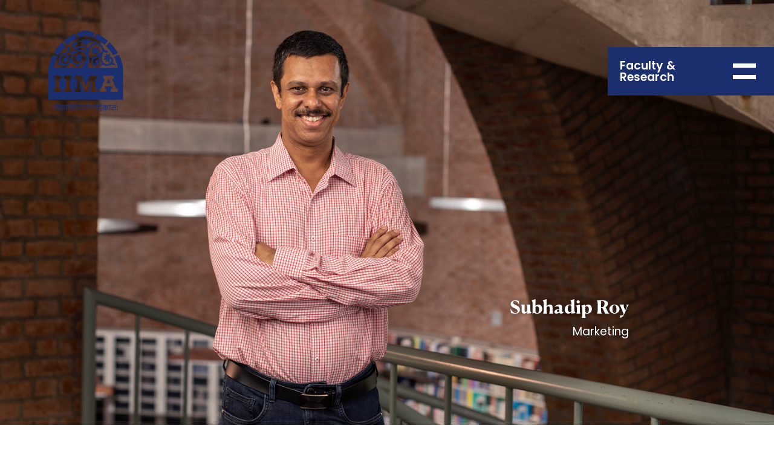

--- FILE ---
content_type: text/html; charset=UTF-8
request_url: https://iima.ac.in/faculty-research/faculty-directory/subhadip-roy
body_size: 13539
content:
<!DOCTYPE html>
<html lang="en" dir="ltr" prefix="content: http://purl.org/rss/1.0/modules/content/  dc: http://purl.org/dc/terms/  foaf: http://xmlns.com/foaf/0.1/  og: http://ogp.me/ns#  rdfs: http://www.w3.org/2000/01/rdf-schema#  schema: http://schema.org/  sioc: http://rdfs.org/sioc/ns#  sioct: http://rdfs.org/sioc/types#  skos: http://www.w3.org/2004/02/skos/core#  xsd: http://www.w3.org/2001/XMLSchema# ">
  <head>
    <meta charset="utf-8" />
<link rel="canonical" href="http://iima.ac.in/faculty-research/faculty-directory/subhadip-roy" />
<meta name="MobileOptimized" content="width" />
<meta name="HandheldFriendly" content="true" />
<meta name="viewport" content="width=device-width, initial-scale=1.0" />

    <title>Subhadip Roy | IIMA</title>
     
    <link rel="icon" type="image/x-icon" href="/themes/iima/images/favicon.svg" />   
    <link href="https://fonts.googleapis.com/css2?family=Poppins:wght@100;200;300;400;500;600;700;800;900&display=swap" rel="stylesheet">
    <link rel="stylesheet" media="all" href="/sites/default/files/css/css_s2eXVpuuiaq3QTkI9eCty9h0MIXEIjJIeIhwLsiPgg0.css" />
<link rel="stylesheet" media="all" href="/sites/default/files/css/css_O_a9yZ5eLPA9EA5ZZUf0Ci7IZPMuWzivK-Ji6EmvuA4.css" />

    
<script>
(function(i,s,o,g,r,a,m){i['GoogleAnalyticsObject']=r;i[r]=i[r]||function(){
(i[r].q=i[r].q||[]).push(arguments)},i[r].l=1*new Date();a=s.createElement(o),
m=s.getElementsByTagName(o)[0];a.async=1;a.src=g;m.parentNode.insertBefore(a,m)
})(window,document,'script','https://www.google-analytics.com/analytics.js','ga');

ga('create', 'UA-11335928-1', 'auto');
ga('send', 'pageview');
</script>


                
        <script type="application/ld+json">
{
"@context": "https://schema.org",
"@type": "CollegeOrUniversity",
"name": "Indian Institute of Management, Ahmedabad",
"alternateName": "IIMA",
"url": "https://iima.ac.in/",
"logo": "https://iima.ac.in/themes/iima/images/logo.svg",
"sameAs": "https://www.facebook.com/IIMAOfficial/"
}
</script>
<!-- Google tag (gtag.js) -->
<script async src="https://www.googletagmanager.com/gtag/js?id=AW-16775342453">
</script>
<script>
  window.dataLayer = window.dataLayer || [];
  function gtag(){dataLayer.push(arguments);}
  gtag('js', new Date());

  gtag('config', 'AW-16775342453');
  gtag('config', 'AW-17218820210');
</script>
  </head>
  <body class="path-faculty-research-faculty-directory-subhadip-roy role-anonymous path-node page-node-type-employee">
	<!-- Google Tag Manager (noscript) -->
	<noscript><iframe src="https://www.googletagmanager.com/ns.html?id=GTM-NRN8XGQH"
	height="0" width="0" style="display:none;visibility:hidden"></iframe></noscript>
	<!-- End Google Tag Manager (noscript) -->
                              
      
      <div class="academic-menu">
        <div class="academic-menu-holder d-flex">
            <div class="academic-menu-left">
                <div class="academic-menu-logo">
                    <img src="/themes/iima/images/logo-white-new.png" alt="IIMA logo" />
                </div>
                <a href="#" class="academic-home-menu-link">Home Menu</a>
            </div>
            <div class="academic-menu-right">
                <a href="#" class="search-link"><svg xmlns="http://www.w3.org/2000/svg" xmlns:xlink="http://www.w3.org/1999/xlink" width="38" height="38" viewBox="0 0 38 38" id="head-search-icon"><defs><clipPath id="clip-path"><rect id="Rectangle_1223" data-name="Rectangle 1223" width="38" height="38" transform="translate(0 -0.277)" fill="none"/></clipPath></defs><g id="Group_411" data-name="Group 411" transform="translate(0 0.277)"><g id="Group_410" data-name="Group 410" transform="translate(0 0.001)" clip-path="url(#clip-path)"><path id="Path_410" data-name="Path 410" d="M37.723,34.4l-7.829-7.829a16.244,16.244,0,0,0,3.322-9.964A16.505,16.505,0,0,0,16.814,0h-.205A16.506,16.506,0,0,0,0,16.4c0,.069,0,.136,0,.205A16.505,16.505,0,0,0,16.4,33.216h.205a16.245,16.245,0,0,0,9.964-3.322L34.4,37.724ZM5.932,16.608A10.572,10.572,0,0,1,16.4,5.929h.214A10.573,10.573,0,0,1,27.29,16.4c0,.071,0,.142,0,.213A10.573,10.573,0,0,1,16.824,27.287h-.213A10.573,10.573,0,0,1,5.932,16.822c0-.071,0-.142,0-.213" transform="translate(0 0)" fill="#1B2F6E"/></g></g></svg>
                <div id="nav-icon2" class="open"><span></span> <span></span> </div></a>
                <a href="javascript:void(0)" class="academic-menu-close-btn"><img src="/themes/iima/images/icon-menu-close.svg" alt="icon-menu-close.svg" class="w-100" /></a>
                <h2>                    <a href="/faculty-research" class="iima-hover clr-blue">Faculty &amp; Research</a>
                    </h2>
                <div class="academic-menu-right-holder">
                                              <div class="region region-faculty-research-menu">
    <nav role="navigation" aria-labelledby="block-facultyresearch-menu" id="block-facultyresearch" class="block block-menu navigation menu--faculty-research">
            
  <h2 class="visually-hidden" id="block-facultyresearch-menu">Faculty &amp; Research</h2>
  

        
              <ul class="menu">
                    <li class="menu-item">
        <a href="/faculty-research/faculty-directory" data-drupal-link-system-path="node/140">Our Faculty</a>
              </li>
                <li class="menu-item menu-item--collapsed">
        <a href="/faculty-research/research-publications" data-drupal-link-system-path="node/200">Research &amp; Publication</a>
              </li>
                <li class="menu-item">
        <a href="https://cases.iima.ac.in/">Case Centre</a>
              </li>
                <li class="menu-item menu-item--expanded">
        <a href="/faculty-research/areas" data-drupal-link-system-path="node/149">Academic Areas</a>
                                <ul class="menu">
                    <li class="menu-item">
        <a href="/faculty-research/areas" data-drupal-link-system-path="node/149">View All</a>
              </li>
                <li class="menu-item">
        <a href="/faculty-research/areas/Centre-for-Management-in-Agriculture" data-drupal-link-system-path="node/33">Centre for Management in Agriculture</a>
              </li>
                <li class="menu-item">
        <a href="/faculty-research/areas/Communication" data-drupal-link-system-path="node/57">Communication</a>
              </li>
                <li class="menu-item">
        <a href="/faculty-research/areas/Economics" data-drupal-link-system-path="node/58">Economics</a>
              </li>
                <li class="menu-item">
        <a href="/faculty-research/areas/Finance-and-Accounting" data-drupal-link-system-path="node/59">Finance and Accounting </a>
              </li>
                <li class="menu-item">
        <a href="/faculty-research/areas/Human-Resource-Management" data-drupal-link-system-path="node/60">Human Resource Management </a>
              </li>
                <li class="menu-item">
        <a href="/faculty-research/areas/Information-Systems" data-drupal-link-system-path="node/61">Information Systems</a>
              </li>
                <li class="menu-item">
        <a href="/faculty-research/areas/Marketing" data-drupal-link-system-path="node/62">Marketing</a>
              </li>
                <li class="menu-item">
        <a href="/faculty-research/areas/Organisational-Behaviour" data-drupal-link-system-path="node/63">Organisational Behaviour </a>
              </li>
                <li class="menu-item">
        <a href="/faculty-research/areas/Operations-and-Decision-Sciences" data-drupal-link-system-path="node/64">Production and Quantitative Methods</a>
              </li>
                <li class="menu-item">
        <a href="/faculty-research/areas/Public-Systems-Group" data-drupal-link-system-path="node/65">Public Systems Group</a>
              </li>
                <li class="menu-item">
        <a href="/faculty-research/areas/Ravi-J-Matthai-Centre-For-Educational-Innovation" data-drupal-link-system-path="node/32">Ravi J. Matthai Centre For Educational Innovation</a>
              </li>
                <li class="menu-item">
        <a href="/faculty-research/areas/strategy" data-drupal-link-system-path="node/56">Strategy</a>
              </li>
        </ul>
  
              </li>
                <li class="menu-item menu-item--expanded">
        <a href="/faculty-research/centers" data-drupal-link-system-path="node/161">Research Centres</a>
                                <ul class="menu">
                    <li class="menu-item">
        <a href="/faculty-research/centers" data-drupal-link-system-path="node/161">View All</a>
              </li>
                <li class="menu-item">
        <a href="/faculty-research/centers/Centre-for-Sustainability-and-Corporate-Governance-Research" data-drupal-link-system-path="node/160">Arun Duggal Environmental, Social, and Corporate Governance (ESG) Centre for Research and Innovation</a>
              </li>
                <li class="menu-item">
        <a href="/faculty-research/centers/Ashank-Desai-Centre-for-Leadership-and-Organisational-Development" data-drupal-link-system-path="node/159">Ashank Desai Centre for Leadership and Organisational Development</a>
              </li>
                <li class="menu-item">
        <a href="/faculty-research/centers/Brij-Disa-Centre-for-Data-Science-and-Artificial-Intelligence" data-drupal-link-system-path="node/158">Brij Disa Centre for Data Science and Artificial Intelligence</a>
              </li>
                <li class="menu-item">
        <a href="/faculty-research/centers/Centre-for-Digital-Transformation" data-drupal-link-system-path="node/157">Centre for Digital Transformation</a>
              </li>
                <li class="menu-item">
        <a href="/faculty-research/centers/Centre-for-Innovation-Incubation-Entrepreneurship" data-drupal-link-system-path="node/156">Centre for Innovation Incubation &amp; Entrepreneurship (CIIE)</a>
              </li>
                <li class="menu-item">
        <a href="/faculty-research/centers/Centre-for-Management-of-Health-Services" data-drupal-link-system-path="node/155">Centre for Management of Health Services (CMHS)</a>
              </li>
                <li class="menu-item">
        <a href="/faculty-research/centers/Centre-for-Transportation-and-Logistics" data-drupal-link-system-path="node/154">Centre for Transportation and Logistics</a>
              </li>
                <li class="menu-item">
        <a href="/faculty-research/centers/India-Gold-Policy-Centre" data-drupal-link-system-path="node/152">India Gold Policy Centre (IGPC)</a>
              </li>
                <li class="menu-item menu-item--expanded">
        <a href="/faculty-research/centers/Misra-Centre-for-Financial-Markets-and-Economy" data-drupal-link-system-path="node/151">Misra Centre for Financial Markets and Economy (MCFME)</a>
                                <ul class="menu">
                    <li class="menu-item">
        <a href="/faculty-research/centers/Misra-Centre-for-Financial-Markets-and-Economy" data-drupal-link-system-path="node/151">View all</a>
              </li>
                <li class="menu-item">
        <a href="/faculty-research/centers/Misra-Centre-for-Financial-Markets-and-Economy#centreand#039;s-key-activities" data-drupal-link-system-path="node/151">Seminars/Roundtables</a>
              </li>
                <li class="menu-item">
        <a href="/faculty-research/centers/Misra-Centre-for-Financial-Markets-and-Economy#centreand#039;s-key-activities" data-drupal-link-system-path="node/151">Conferences</a>
              </li>
                <li class="menu-item">
        <a href="/faculty-research/centers/Misra-Centre-for-Financial-Markets-and-Economy#research" data-drupal-link-system-path="node/151">Research</a>
              </li>
                <li class="menu-item">
        <a href="/faculty-research/centers/Misra-Centre-for-Financial-Markets-and-Economy#centreand#039;s-key-activities" data-drupal-link-system-path="node/151">Business Inflation Expectations Survey (BIES)</a>
              </li>
                <li class="menu-item">
        <a href="/faculty-research/centers/Misra-Centre-for-Financial-Markets-and-Economy#centreand#039;s-key-activities" data-drupal-link-system-path="node/151">ISALPI - Agri Land Price Index</a>
              </li>
                <li class="menu-item">
        <a href="/faculty-research/centers/Misra-Centre-for-Financial-Markets-and-Economy#media" data-drupal-link-system-path="node/151">Media</a>
              </li>
                <li class="menu-item">
        <a href="/faculty-research/centers/Misra-Centre-for-Financial-Markets-and-Economy/EDBIS" data-drupal-link-system-path="node/21234">IIMA-Ease of Doing Business in Indian States (EDBIS)</a>
              </li>
        </ul>
  
              </li>
                <li class="menu-item">
        <a href="/faculty-research/centers/nse-centre-for-behavioral-science-in-finance-economics-and-marketing" data-drupal-link-system-path="node/150">NSE Centre for Behavioral Science in Finance, Economics and Marketing</a>
              </li>
        </ul>
  
              </li>
                <li class="menu-item">
        <a href="/faculty-research/JSW-SPP" data-drupal-link-system-path="node/1310">JSW - SPP</a>
              </li>
                <li class="menu-item menu-item--expanded">
        <a href="/faculty-research#iima-knowledge-centres" data-drupal-link-system-path="node/105">IIMA Knowledge Centres</a>
                                <ul class="menu">
                    <li class="menu-item">
        <a href="/faculty-research/vikram-sarabhai-library" data-drupal-link-system-path="node/196">Vikram Sarabhai Library</a>
              </li>
                <li class="menu-item">
        <a href="https://facultynewsletter.iima.ac.in/">Ideas from IIMA</a>
              </li>
                <li class="menu-item">
        <a href="/faculty-research/vikalpa" data-drupal-link-system-path="node/197">Vikalpa</a>
              </li>
        </ul>
  
              </li>
                <li class="menu-item">
        <a href="/connect-with-us-IIMA" data-drupal-link-system-path="node/6015">Connect with Us</a>
              </li>
        </ul>
  


  </nav>

  </div>

                                        
                
                </div>
            </div>
        </div>
    </div>
      
      
      <div class="menu-sec scrollbar">
        <div class="menu-container">
       
        <div class="menu-container navbar-sec">
             
            <div class="nav-menu main-menu-holder">
                  <div class="region region-primary-menu">
    <nav role="navigation" aria-labelledby="block-iima-main-menu-menu" id="block-iima-main-menu" class="block block-menu navigation menu--main">
            
  <h2 class="visually-hidden" id="block-iima-main-menu-menu">Main navigation</h2>
  

        
              <ul class="menu">
                    <li class="menu-item menu-item--expanded">
        <a href="/the-institute" data-drupal-link-system-path="node/1560">The Institute</a>
                                <ul class="menu">
                    <li class="menu-item">
        <a href="/the-institute" data-drupal-link-system-path="node/1560">Explore The Institute</a>
              </li>
                <li class="menu-item">
        <a href="/the-institute/about-iima" data-drupal-link-system-path="node/191">About IIMA</a>
              </li>
                <li class="menu-item menu-item--expanded">
        <a href="/the-institute/administration" data-drupal-link-system-path="node/362">Administration</a>
                                <ul class="menu">
                    <li class="menu-item">
        <a href="/the-institute/administration" data-drupal-link-system-path="node/362">View All</a>
              </li>
                <li class="menu-item">
        <a href="/the-institute/administration/accreditation-and-ranking" data-drupal-link-system-path="node/432">Accreditation and Ranking</a>
              </li>
                <li class="menu-item">
        <a href="/the-institute/administration/Alumni-and-External-Office" data-drupal-link-system-path="node/433">Alumni and External Office (AER) Office</a>
              </li>
                <li class="menu-item">
        <a href="/the-institute/administration/Kamla-Chowdhry-Communications-Hub" data-drupal-link-system-path="node/434">Kamla Chowdhry Communications Hub</a>
              </li>
                <li class="menu-item">
        <a href="/the-institute/administration/Contracts-Department" data-drupal-link-system-path="node/442">Contracts Department</a>
              </li>
                <li class="menu-item">
        <a href="/the-institute/administration/Electrical-and-Utility" data-drupal-link-system-path="node/441">Electrical and Utility</a>
              </li>
                <li class="menu-item">
        <a href="/the-institute/administration/Facility-Office" data-drupal-link-system-path="node/440">Facility Office</a>
              </li>
                <li class="menu-item">
        <a href="/the-institute/administration/Finance-and-Accounts" data-drupal-link-system-path="node/439">Finance and Accounts</a>
              </li>
                <li class="menu-item">
        <a href="/the-institute/administration/Human-Resources" data-drupal-link-system-path="node/435">Human Resources Department</a>
              </li>
                <li class="menu-item">
        <a href="/the-institute/administration/ICT-Department" data-drupal-link-system-path="node/480">ICT Department</a>
              </li>
                <li class="menu-item">
        <a href="/the-institute/administration/Security-Department" data-drupal-link-system-path="node/438">Security Department</a>
              </li>
                <li class="menu-item">
        <a href="/the-institute/administration/Stores-and-Purchases" data-drupal-link-system-path="node/45">Stores and Purchase Department</a>
              </li>
                <li class="menu-item">
        <a href="/the-institute/administration/transport-department" data-drupal-link-system-path="node/443">Transport Department</a>
              </li>
        </ul>
  
              </li>
                <li class="menu-item">
        <a href="/the-institute/administration/cmgi" data-drupal-link-system-path="node/623">CMGI</a>
              </li>
                <li class="menu-item">
        <a href="/the-institute/campus" data-drupal-link-system-path="node/346">Campus</a>
              </li>
                <li class="menu-item">
        <a href="/the-institute/archive" data-drupal-link-system-path="node/224">IIMA Archives</a>
              </li>
                <li class="menu-item">
        <a href="/connect-with-us-IIMA" data-drupal-link-system-path="node/6015">Connect with Us</a>
              </li>
        </ul>
  
              </li>
                <li class="menu-item menu-item--expanded">
        <a href="/faculty-research" data-drupal-link-system-path="node/105">Faculty &amp; Research</a>
                                <ul class="menu">
                    <li class="menu-item">
        <a href="/faculty-research" data-drupal-link-system-path="node/105">Explore Faculty &amp; Research</a>
              </li>
                <li class="menu-item">
        <a href="/faculty-research/faculty-directory" data-drupal-link-system-path="node/140">Our Faculty</a>
              </li>
                <li class="menu-item menu-item--collapsed">
        <a href="/faculty-research/research-publications" data-drupal-link-system-path="node/200">Research &amp; Publication</a>
              </li>
                <li class="menu-item">
        <a href="https://cases.iima.ac.in/">Case Centre</a>
              </li>
                <li class="menu-item menu-item--expanded">
        <a href="/faculty-research/areas" data-drupal-link-system-path="node/149">Academic Areas</a>
                                <ul class="menu">
                    <li class="menu-item">
        <a href="/faculty-research/areas" data-drupal-link-system-path="node/149">View All</a>
              </li>
                <li class="menu-item">
        <a href="/faculty-research/areas/Centre-for-Management-in-Agriculture" data-drupal-link-system-path="node/33">Centre for Management in Agriculture</a>
              </li>
                <li class="menu-item">
        <a href="/faculty-research/areas/Communication" data-drupal-link-system-path="node/57">Communication</a>
              </li>
                <li class="menu-item">
        <a href="/faculty-research/areas/Economics" data-drupal-link-system-path="node/58">Economics</a>
              </li>
                <li class="menu-item">
        <a href="/faculty-research/areas/Finance-and-Accounting" data-drupal-link-system-path="node/59">Finance and Accounting</a>
              </li>
                <li class="menu-item">
        <a href="/faculty-research/areas/Human-Resource-Management" data-drupal-link-system-path="node/60">Human Resource Management</a>
              </li>
                <li class="menu-item">
        <a href="/faculty-research/areas/Information-Systems" data-drupal-link-system-path="node/61">Information Systems</a>
              </li>
                <li class="menu-item">
        <a href="/faculty-research/areas/Marketing" data-drupal-link-system-path="node/62">Marketing</a>
              </li>
                <li class="menu-item">
        <a href="/faculty-research/areas/Organisational-Behaviour" data-drupal-link-system-path="node/63">Organisational Behaviour</a>
              </li>
                <li class="menu-item">
        <a href="/faculty-research/areas/Operations-and-Decision-Sciences" data-drupal-link-system-path="node/64">Operations and Decision Sciences</a>
              </li>
                <li class="menu-item">
        <a href="/faculty-research/areas/Public-Systems-Group" data-drupal-link-system-path="node/65">Public Systems Group</a>
              </li>
                <li class="menu-item">
        <a href="/faculty-research/areas/Ravi-J-Matthai-Centre-For-Educational-Innovation" data-drupal-link-system-path="node/32">Ravi J. Matthai Centre For Educational Innovation</a>
              </li>
                <li class="menu-item">
        <a href="/faculty-research/areas/strategy" data-drupal-link-system-path="node/56">Strategy</a>
              </li>
        </ul>
  
              </li>
                <li class="menu-item menu-item--expanded">
        <a href="/faculty-research/centers" data-drupal-link-system-path="node/161">Research Centres</a>
                                <ul class="menu">
                    <li class="menu-item">
        <a href="/faculty-research/centers" data-drupal-link-system-path="node/161">View All</a>
              </li>
                <li class="menu-item">
        <a href="/faculty-research/centers/Ashank-Desai-Centre-for-Leadership-and-Organisational-Development" data-drupal-link-system-path="node/159">Ashank Desai Centre for Leadership and Organisational Development</a>
              </li>
                <li class="menu-item">
        <a href="/faculty-research/centers/Brij-Disa-Centre-for-Data-Science-and-Artificial-Intelligence" data-drupal-link-system-path="node/158">Brij Disa Centre for Data Science and Artificial Intelligence</a>
              </li>
                <li class="menu-item menu-item--expanded">
        <a href="/faculty-research/centers/Centre-for-Sustainability-and-Corporate-Governance-Research" data-drupal-link-system-path="node/160">Centre for Sustainability and Corporate Governance Research (CSCG)</a>
                                <ul class="menu">
                    <li class="menu-item">
        <a href="/faculty-research/centers/Centre-for-Sustainability-and-Corporate-Governance-Research" data-drupal-link-system-path="node/160">View All</a>
              </li>
                <li class="menu-item">
        <a href="/faculty-research/centers/Arun-Duggal-Centre-for-ESG-Research#about-the-centre">About CSCG</a>
              </li>
                <li class="menu-item">
        <a href="/faculty-research/centers/Arun-Duggal-Centre-for-ESG-Research#executive-committee-members">Executive Committee</a>
              </li>
                <li class="menu-item">
        <a href="/faculty-research/centers/Arun-Duggal-Centre-for-ESG-Research#publications">Publications</a>
              </li>
                <li class="menu-item">
        <a href="/faculty-research/centers/Arun-Duggal-Centre-for-ESG-Research#research-spotlight">Research Spotlight</a>
              </li>
                <li class="menu-item">
        <a href="/faculty-research/centers/Arun-Duggal-Centre-for-ESG-Research#newsletters-and-reports">Newsletters &amp; Reports</a>
              </li>
                <li class="menu-item">
        <a href="/faculty-research/centers/Arun-Duggal-Centre-for-ESG-Research##events-and-conferences">Events &amp; Conferences</a>
              </li>
                <li class="menu-item">
        <a href="/faculty-research/centers/Arun-Duggal-ESG-Centre-for-Research-and-Innovation/connect-with-us">Connect With Us</a>
              </li>
        </ul>
  
              </li>
                <li class="menu-item">
        <a href="/faculty-research/centers/Centre-for-Digital-Transformation" data-drupal-link-system-path="node/157">Centre for Digital Transformation</a>
              </li>
                <li class="menu-item">
        <a href="/faculty-research/centers/Centre-for-Innovation-Incubation-Entrepreneurship" data-drupal-link-system-path="node/156">Centre for Innovation Incubation &amp; Entrepreneurship (CIIE)</a>
              </li>
                <li class="menu-item">
        <a href="/faculty-research/centers/Centre-for-Management-of-Health-Services" data-drupal-link-system-path="node/155">Centre for Management of Health Services</a>
              </li>
                <li class="menu-item">
        <a href="/faculty-research/centers/Centre-for-Transportation-and-Logistics" data-drupal-link-system-path="node/154">Centre for Transportation and Logistics</a>
              </li>
                <li class="menu-item menu-item--expanded">
        <a href="/faculty-research/centers/India-Gold-Policy-Centre" data-drupal-link-system-path="node/152">India Gold Policy Centre</a>
                                <ul class="menu">
                    <li class="menu-item">
        <a href="/faculty-research/centers/India-Gold-Policy-Centre" data-drupal-link-system-path="node/152">View all</a>
              </li>
                <li class="menu-item">
        <a href="/faculty-research/centers/India-Gold-Policy-Centre#about-igpc" data-drupal-link-system-path="node/152">About IGPC</a>
              </li>
                <li class="menu-item">
        <a href="/faculty-research/centers/India-Gold-Policy-Centre#governing-committee" data-drupal-link-system-path="node/152">Governing Committee</a>
              </li>
                <li class="menu-item">
        <a href="/faculty-research/centers/India-Gold-Policy-Centre#igpc-datahub" data-drupal-link-system-path="node/152">IGPC Datahub</a>
              </li>
                <li class="menu-item">
        <a href="/faculty-research/centers/India-Gold-Policy-Centre#igpc-research-and-publications" data-drupal-link-system-path="node/152">Research &amp; Publications</a>
              </li>
                <li class="menu-item">
        <a href="/faculty-research/centers/India-Gold-Policy-Centre#events" data-drupal-link-system-path="node/152">Events</a>
              </li>
                <li class="menu-item">
        <a href="/faculty-research/centers/India-Gold-Policy-Centre#igpc-gold-scholars" data-drupal-link-system-path="node/152">IGPC Gold Scholars</a>
              </li>
                <li class="menu-item">
        <a href="/faculty-research/centers/India-Gold-Policy-Centre/connect-with-us" data-drupal-link-system-path="node/1510">Connect with Us</a>
              </li>
        </ul>
  
              </li>
                <li class="menu-item">
        <a href="/faculty-research/centers/Madan-Mohanka-Centre-Of-Excellence-In-Case-Method-Of-Learning" data-drupal-link-system-path="node/21688">Madan Mohanka Centre of Excellence In Case Method of Learning</a>
              </li>
                <li class="menu-item menu-item--expanded">
        <a href="/faculty-research/centers/Misra-Centre-for-Financial-Markets-and-Economy" data-drupal-link-system-path="node/151">Misra Centre for Financial Markets and Economy</a>
                                <ul class="menu">
                    <li class="menu-item">
        <a href="/faculty-research/centers/Misra-Centre-for-Financial-Markets-and-Economy" data-drupal-link-system-path="node/151">View all</a>
              </li>
                <li class="menu-item">
        <a href="/faculty-research/centers/Misra-Centre-for-Financial-Markets-and-Economy#centreand#039;s-key-activities" data-drupal-link-system-path="node/151">Seminars/Roundtables</a>
              </li>
                <li class="menu-item">
        <a href="/faculty-research/centers/Misra-Centre-for-Financial-Markets-and-Economy#centreand#039;s-key-activities" data-drupal-link-system-path="node/151">Conferences</a>
              </li>
                <li class="menu-item">
        <a href="/faculty-research/centers/Misra-Centre-for-Financial-Markets-and-Economy#research" data-drupal-link-system-path="node/151">Research</a>
              </li>
                <li class="menu-item">
        <a href="/faculty-research/centers/Misra-Centre-for-Financial-Markets-and-Economy#centreand#039;s-key-activities" data-drupal-link-system-path="node/151">Business Inflation Expectations Survey (BIES)</a>
              </li>
                <li class="menu-item">
        <a href="/faculty-research/centers/Misra-Centre-for-Financial-Markets-and-Economy#centreand#039;s-key-activities" data-drupal-link-system-path="node/151">ISALPI - Agri Land Price Index</a>
              </li>
                <li class="menu-item">
        <a href="/faculty-research/centers/Misra-Centre-for-Financial-Markets-and-Economy#media" data-drupal-link-system-path="node/151">Media</a>
              </li>
        </ul>
  
              </li>
                <li class="menu-item">
        <a href="/faculty-research/centers/nse-centre-for-behavioral-science-in-finance-economics-and-marketing" data-drupal-link-system-path="node/150">NSE Centre for Behavioral Science in Finance, Economics and Marketing</a>
              </li>
        </ul>
  
              </li>
                <li class="menu-item">
        <a href="/faculty-research/JSW-SPP" data-drupal-link-system-path="node/1310">JSW - SPP</a>
              </li>
                <li class="menu-item menu-item--expanded">
        <a href="/faculty-research#iima-knowledge-centres" data-drupal-link-system-path="node/105">IIMA Knowledge Centres</a>
                                <ul class="menu">
                    <li class="menu-item">
        <a href="/faculty-research/vikram-sarabhai-library" data-drupal-link-system-path="node/196">Vikram Sarabhai Library</a>
              </li>
                <li class="menu-item">
        <a href="https://facultynewsletter.iima.ac.in/">Ideas from IIMA</a>
              </li>
                <li class="menu-item">
        <a href="/faculty-research/vikalpa" data-drupal-link-system-path="node/197">Vikalpa</a>
              </li>
        </ul>
  
              </li>
                <li class="menu-item">
        <a href="/faculty-research/Faculty-Recruitment" data-drupal-link-system-path="node/19695">Faculty Recruitment</a>
              </li>
                <li class="menu-item">
        <a href="/connect-with-us-IIMA" data-drupal-link-system-path="node/6015">Connect with Us</a>
              </li>
        </ul>
  
              </li>
                <li class="menu-item menu-item--expanded">
        <a href="/academics" data-drupal-link-system-path="node/86">Academics</a>
                                <ul class="menu">
                    <li class="menu-item">
        <a href="/academics" data-drupal-link-system-path="node/86">Explore Academics</a>
              </li>
                <li class="menu-item menu-item--expanded">
        <a href="/academics/phd" data-drupal-link-system-path="node/430">Ph.D.</a>
                                <ul class="menu">
                    <li class="menu-item">
        <a href="/academics/phd" data-drupal-link-system-path="node/430">View All</a>
              </li>
                <li class="menu-item">
        <a href="/academics/phd/about-program" data-drupal-link-system-path="node/448">Programme Overview</a>
              </li>
                <li class="menu-item">
        <a href="/academics/phd/admission" data-drupal-link-system-path="node/464">Admissions</a>
              </li>
                <li class="menu-item">
        <a href="/academics/phd/students" data-drupal-link-system-path="node/459">Students</a>
              </li>
                <li class="menu-item">
        <a href="/academics/phd/career-and-placement" data-drupal-link-system-path="node/447">Careers and Placements</a>
              </li>
                <li class="menu-item">
        <a href="/academics/phd/research-record-awards" data-drupal-link-system-path="node/1026">Research Record and Awards</a>
              </li>
                <li class="menu-item">
        <a href="/academics/phd/videos-and-newsletter" data-drupal-link-system-path="node/21201">Videos and Newsletters</a>
              </li>
        </ul>
  
              </li>
                <li class="menu-item menu-item--expanded">
        <a href="/academics/mba" data-drupal-link-system-path="node/162">MBA</a>
                                <ul class="menu">
                    <li class="menu-item">
        <a href="/academics/mba" data-drupal-link-system-path="node/162">View All</a>
              </li>
                <li class="menu-item">
        <a href="/academics/mba/about-program" data-drupal-link-system-path="node/226">About Programme</a>
              </li>
                <li class="menu-item menu-item--expanded">
        <a href="/academics/mba/admissions" data-drupal-link-system-path="node/1303">Admissions</a>
                                <ul class="menu">
                    <li class="menu-item">
        <a href="/academics/mba/admissions" data-drupal-link-system-path="node/1303">View All</a>
              </li>
                <li class="menu-item">
        <a href="/academics/mba/admissions/indians" data-drupal-link-system-path="node/4789">Domestic</a>
              </li>
                <li class="menu-item">
        <a href="/academics/mba/admissions/overseas-indian" data-drupal-link-system-path="node/1065">Overseas Indian Category</a>
              </li>
                <li class="menu-item">
        <a href="/academics/mba/admissions/international" data-drupal-link-system-path="node/204">Supernumerary Quota</a>
              </li>
        </ul>
  
              </li>
                <li class="menu-item">
        <a href="/academics/mba/career-and-placement" data-drupal-link-system-path="node/356">Careers and Placements</a>
              </li>
        </ul>
  
              </li>
                <li class="menu-item menu-item--expanded">
        <a href="/academics/MBA-FABM" data-drupal-link-system-path="node/444">MBA-FABM</a>
                                <ul class="menu">
                    <li class="menu-item menu-item--collapsed">
        <a href="/academics/MBA-FABM" data-drupal-link-system-path="node/444">View All</a>
              </li>
                <li class="menu-item">
        <a href="/academics/MBA-FABM/about" data-drupal-link-system-path="node/4778">About Programme</a>
              </li>
                <li class="menu-item menu-item--expanded">
        <a href="/academics/MBA-FABM/admissions-FABM/domestic-candidates" data-drupal-link-system-path="node/467">Admissions</a>
                                <ul class="menu">
                    <li class="menu-item">
        <a href="/academics/MBA-FABM/admissions-FABM" data-drupal-link-system-path="node/11188">View All</a>
              </li>
                <li class="menu-item">
        <a href="https://iima.ac.in/academics/MBA-FABM/admissions-FABM/domestic-candidates">Domestic</a>
              </li>
                <li class="menu-item">
        <a href="/academics/MBA-FABM/admissions-FABM/overseas-candidates" data-drupal-link-system-path="node/10854">Overseas Candidates</a>
              </li>
        </ul>
  
              </li>
                <li class="menu-item">
        <a href="/academics/MBA-FABM/career-and-placement" data-drupal-link-system-path="node/11197">Careers and Placements</a>
              </li>
        </ul>
  
              </li>
                <li class="menu-item menu-item--expanded">
        <a href="/academics/MBA-PGPX" data-drupal-link-system-path="node/445">MBA-PGPX</a>
                                <ul class="menu">
                    <li class="menu-item">
        <a href="/academics/MBA-PGPX" data-drupal-link-system-path="node/445">View All</a>
              </li>
                <li class="menu-item">
        <a href="/academics/MBA-PGPX/about-program" data-drupal-link-system-path="node/450">About Programme</a>
              </li>
                <li class="menu-item menu-item--expanded">
        <a href="/academics/MBA-PGPX/admission" data-drupal-link-system-path="node/470">Admissions</a>
                                <ul class="menu">
                    <li class="menu-item">
        <a href="/academics/MBA-PGPX/admission/fee-structure" data-drupal-link-system-path="node/11195">MBA PGPX Fee Structure</a>
              </li>
        </ul>
  
              </li>
                <li class="menu-item">
        <a href="/academics/MBA-PGPX/careers-and-placements" data-drupal-link-system-path="node/454">Careers and Placements</a>
              </li>
        </ul>
  
              </li>
                <li class="menu-item menu-item--expanded">
        <a href="/academics/bpgp" data-drupal-link-system-path="node/20391">MBA-BPGP</a>
                                <ul class="menu">
                    <li class="menu-item">
        <a href="/academics/bpgp" data-drupal-link-system-path="node/20391">View All</a>
              </li>
                <li class="menu-item">
        <a href="/academics/bpgp/about-programme" data-drupal-link-system-path="node/20393">About Programme</a>
              </li>
                <li class="menu-item">
        <a href="/academics/bpgp/admissions" data-drupal-link-system-path="node/20392">Admissions</a>
              </li>
                <li class="menu-item">
        <a href="/academics/bpgp/the-team" data-drupal-link-system-path="node/21254">The Team</a>
              </li>
                <li class="menu-item">
        <a href="/academics/bpgp/connect-with-us" data-drupal-link-system-path="node/20394">Connect With Us</a>
              </li>
        </ul>
  
              </li>
                <li class="menu-item menu-item--expanded">
        <a href="/academics/MBA-BPGP-BA-AI" data-drupal-link-system-path="node/21741">MBA-BPGP: BA &amp; AI</a>
                                <ul class="menu">
                    <li class="menu-item">
        <a href="/academics/MBA-BPGP-BA-AI" data-drupal-link-system-path="node/21741">View All</a>
              </li>
                <li class="menu-item">
        <a href="/academics/MBA-BPGP-BA-AI/about-program" data-drupal-link-system-path="node/21742">About Programme</a>
              </li>
                <li class="menu-item">
        <a href="/academics/MBA-BPGP-BA-AI/programme-edge" data-drupal-link-system-path="node/21743">Programme Edge</a>
              </li>
                <li class="menu-item">
        <a href="/academics/MBA-BPGP-BA-AI/admission" data-drupal-link-system-path="node/21745">Admissions</a>
              </li>
                <li class="menu-item">
        <a href="/academics/MBA-BPGP-BA-AI/connect-with-us" data-drupal-link-system-path="node/21747">Connect With Us</a>
              </li>
        </ul>
  
              </li>
                <li class="menu-item menu-item--expanded">
        <a href="/academics/ePGD-ABA" data-drupal-link-system-path="node/684">ePGD-ABA</a>
                                <ul class="menu">
                    <li class="menu-item">
        <a href="/academics/ePGD-ABA" data-drupal-link-system-path="node/684">View all</a>
              </li>
                <li class="menu-item">
        <a href="/academics/ePGD-ABA/about-program" data-drupal-link-system-path="node/686">About Programme - ePGD-ABA</a>
              </li>
                <li class="menu-item">
        <a href="/academics/ePGD-ABA/why-ePGD-ABA-at-iima" data-drupal-link-system-path="node/21198">Why ePGD-ABA at IIMA?</a>
              </li>
                <li class="menu-item">
        <a href="/academics/ePGD-ABA/admissions" data-drupal-link-system-path="node/5792">Admissions</a>
              </li>
                <li class="menu-item">
        <a href="/academics/ePGD-ABA/faqs" data-drupal-link-system-path="node/5806">FAQs</a>
              </li>
                <li class="menu-item">
        <a href="/academics/ePGD-ABA/who-can-apply" data-drupal-link-system-path="node/21202">Who Can Apply</a>
              </li>
                <li class="menu-item">
        <a href="/academics/ePGD-ABA/who-can-apply" data-drupal-link-system-path="node/21202">Who Can Apply</a>
              </li>
                <li class="menu-item">
        <a href="/academics/ePGD-ABA/who-can-apply" data-drupal-link-system-path="node/21202">Who Can Apply</a>
              </li>
                <li class="menu-item">
        <a href="/academics/ePGD-ABA/blog" data-drupal-link-system-path="node/21203">Blog</a>
              </li>
        </ul>
  
              </li>
                <li class="menu-item menu-item--expanded">
        <a href="/academics/FDP" data-drupal-link-system-path="node/431">FDP</a>
                                <ul class="menu">
                    <li class="menu-item">
        <a href="/academics/FDP" data-drupal-link-system-path="node/431">View All</a>
              </li>
                <li class="menu-item">
        <a href="/academics/FDP/about-programme" data-drupal-link-system-path="node/451">About Program</a>
              </li>
                <li class="menu-item">
        <a href="/academics/FDP/admission" data-drupal-link-system-path="node/473">Admissions</a>
              </li>
        </ul>
  
              </li>
                <li class="menu-item">
        <a href="/academics/afp" data-drupal-link-system-path="node/360">AFP</a>
              </li>
                <li class="menu-item">
        <a href="/connect-with-us-IIMA" data-drupal-link-system-path="node/6015">Connect with Us</a>
              </li>
        </ul>
  
              </li>
                <li class="menu-item menu-item--expanded">
        <a href="/iima-dubai-campus" data-drupal-link-system-path="node/21430">IIMA Dubai Campus</a>
                                <ul class="menu">
                    <li class="menu-item">
        <a href="/iima-dubai-campus" data-drupal-link-system-path="node/21430">About Dubai Campus</a>
              </li>
                <li class="menu-item menu-item--expanded">
        <a href="/iima-dubai-campus/academic-dubai/one-year-mba" data-drupal-link-system-path="node/21426">Academic</a>
                                <ul class="menu">
                    <li class="menu-item menu-item--expanded">
        <a href="/iima-dubai-campus/academic-dubai/one-year-mba/about-programme" data-drupal-link-system-path="node/21427">One Year MBA</a>
                                <ul class="menu">
                    <li class="menu-item">
        <a href="/iima-dubai-campus/academic-dubai/one-year-mba" data-drupal-link-system-path="node/21426">View All</a>
              </li>
                <li class="menu-item">
        <a href="/iima-dubai-campus/academic-dubai/one-year-mba/about-programme" data-drupal-link-system-path="node/21427">About Programme</a>
              </li>
                <li class="menu-item">
        <a href="/iima-dubai-campus/academic-dubai/one-year-mba/admissions" data-drupal-link-system-path="node/21428">Admissions</a>
              </li>
                <li class="menu-item">
        <a href="/iima-dubai-campus/academic-dubai/one-year-mba/fees-financing-and-scholarships" data-drupal-link-system-path="node/21478">Fees, Financing &amp; Scholarships</a>
              </li>
                <li class="menu-item">
        <a href="/iima-dubai-campus/academic-dubai/one-year-mba/carrer-and-placement" data-drupal-link-system-path="node/21429">Careers and Placements</a>
              </li>
                <li class="menu-item">
        <a href="/iima-dubai-campus/academics-dubai/one-year-mba/connect-with-us" data-drupal-link-system-path="node/21431">Connect with us</a>
              </li>
        </ul>
  
              </li>
        </ul>
  
              </li>
                <li class="menu-item menu-item--expanded">
        <a href="/iima-dubai-campus/exed-dubai/gmp" data-drupal-link-system-path="node/21782">Executive Education - Dubai</a>
                                <ul class="menu">
                    <li class="menu-item">
        <a href="/iima-dubai-campus/exed-dubai/gmp" data-drupal-link-system-path="node/21782">General Management Programme</a>
              </li>
        </ul>
  
              </li>
        </ul>
  
              </li>
                <li class="menu-item">
        <a href="/faculty-research/centers/Centre-for-Innovation-Incubation-Entrepreneurship" data-drupal-link-system-path="node/156">CIIE - IIMA Ventures</a>
              </li>
                <li class="menu-item menu-item--expanded">
        <a href="/executive-education" data-drupal-link-system-path="node/104">Executive Education</a>
                                <ul class="menu">
                    <li class="menu-item">
        <a href="/executive-education" data-drupal-link-system-path="node/104">Explore Executive Education</a>
              </li>
                <li class="menu-item">
        <a href="/executive-education/The-IIMA-Edge" data-drupal-link-system-path="node/19465">The IIMA Edge</a>
              </li>
                <li class="menu-item">
        <a href="/executive-education/FAQs" data-drupal-link-system-path="node/19464">FAQs</a>
              </li>
                <li class="menu-item">
        <a href="/executive-education/connect-with-us" data-drupal-link-system-path="node/783">Connect with Us</a>
              </li>
        </ul>
  
              </li>
                <li class="menu-item menu-item--expanded">
        <a href="/student-life" data-drupal-link-system-path="node/97">Student Life</a>
                                <ul class="menu">
                    <li class="menu-item">
        <a href="/student-life" data-drupal-link-system-path="node/97">Explore Student Life</a>
              </li>
                <li class="menu-item">
        <a href="/student-life/life-at-iima" data-drupal-link-system-path="node/1555">Life at IIMA</a>
              </li>
                <li class="menu-item">
        <a href="https://iima.ac.in/student-life/student-council">Student Bodies</a>
              </li>
                <li class="menu-item">
        <a href="/alumni" data-drupal-link-system-path="node/88">Alumni Network</a>
              </li>
                <li class="menu-item">
        <a href="https://iima.ac.in/the-institute/about-iima/virtual-tour">IIMA Virtual Tour</a>
              </li>
                <li class="menu-item">
        <a href="/student-life/connect-with-us" data-drupal-link-system-path="node/417">Connect with Us</a>
              </li>
        </ul>
  
              </li>
                <li class="menu-item menu-item--expanded">
        <a href="/alumni" data-drupal-link-system-path="node/88">Alumni</a>
                                <ul class="menu">
                    <li class="menu-item">
        <a href="/alumni" data-drupal-link-system-path="node/88">Explore Alumni</a>
              </li>
                <li class="menu-item">
        <a href="/alumni/wimwian-magazine" data-drupal-link-system-path="node/936">WIMWIAN Magazine</a>
              </li>
                <li class="menu-item">
        <a href="/alumni#chapters" data-drupal-link-system-path="node/88">Chapters</a>
              </li>
                <li class="menu-item">
        <a href="/alumni#faqs" data-drupal-link-system-path="node/88">FAQs</a>
              </li>
                <li class="menu-item">
        <a href="/the-institute/administration/Alumni-and-External-Office/connect" data-drupal-link-system-path="node/1148">Connect with Us</a>
              </li>
        </ul>
  
              </li>
                <li class="menu-item menu-item--expanded">
        <a href="/giving" data-drupal-link-system-path="node/130">Giving</a>
                                <ul class="menu">
                    <li class="menu-item">
        <a href="/giving" data-drupal-link-system-path="node/130">Explore Giving</a>
              </li>
                <li class="menu-item">
        <a href="/giving#about-iima-endowment-fund" data-drupal-link-system-path="node/130">About IIMA Endowment Fund</a>
              </li>
                <li class="menu-item">
        <a href="/giving#structure-and-governance" data-drupal-link-system-path="node/130">Structure and Governance</a>
              </li>
                <li class="menu-item">
        <a href="/giving/donation" data-drupal-link-system-path="webform/donations">Different Areas to Contribute</a>
              </li>
                <li class="menu-item">
        <a href="/giving#how-to-give?" data-drupal-link-system-path="node/130">How to Give?</a>
              </li>
                <li class="menu-item">
        <a href="/giving/Connect-With-Us" data-drupal-link-system-path="node/782">Connect with Us</a>
              </li>
        </ul>
  
              </li>
        </ul>
  


  </nav>

  </div>

                
                             
                          
            </div>
        </div>
        </div>
    </div>
      <div class="search-sec">
        <div class="menu-container navbar-sec">
            <div class="search-boxes-holder">
                <div class="header-search-holder">
                    <form data-drupal-selector="search-form" method="get" id="search-form" action="/search/content/" accept-charset="UTF-8" data-once="form-updated" enctype="multipart/form-data">
                        <input type="search" id="edit-keys" name="key" data-drupal-selector="edit-keys" placeholder="Search all IIMA" />
                        <input type="submit" value=""  />
                    </form>
                </div>
                <div class="search-box-link-holder">
                    <div class="search-box-link">
                           <div class="region region-search-menu-1">
    <nav role="navigation" aria-labelledby="block-searchmenupopularsearches-menu" id="block-searchmenupopularsearches" class="block block-menu navigation menu--search-menu---popular-searches">
      
  <h2 id="block-searchmenupopularsearches-menu">Popular searches</h2>
  

        
              <ul class="menu">
                    <li class="menu-item">
        <a href="/faculty-research/faculty-directory" data-drupal-link-system-path="node/140">Faculty Directory</a>
              </li>
                <li class="menu-item">
        <a href="https://cases.iima.ac.in/">IIMA Cases</a>
              </li>
                <li class="menu-item">
        <a href="/executive-education" data-drupal-link-system-path="node/104">Executive Education</a>
              </li>
                <li class="menu-item">
        <a href="/the-institute/campus" data-drupal-link-system-path="node/346">Campus</a>
              </li>
                <li class="menu-item">
        <a href="/alumni" data-drupal-link-system-path="node/88">Alumni</a>
              </li>
        </ul>
  


  </nav>

  </div>

                    </div>
                    <div class="search-box-link">
                           <div class="region region-search-menu-2">
    <nav role="navigation" aria-labelledby="block-searchmenu2quicklinks-menu" id="block-searchmenu2quicklinks" class="block block-menu navigation menu--search-menu-2---quicklinks">
      
  <h2 id="block-searchmenu2quicklinks-menu">Quick links</h2>
  

        
              <ul class="menu">
                    <li class="menu-item">
        <a href="https://payments.iima.ac.in/">Online Payments</a>
              </li>
                <li class="menu-item">
        <a href="/Verification-Request" data-drupal-link-system-path="node/19523">Verification Request</a>
              </li>
                <li class="menu-item">
        <a href="https://iimcat.ac.in/">CAT 2022</a>
              </li>
                <li class="menu-item">
        <a href="/faculty-research/research-publications/publication/search" data-drupal-link-system-path="node/355"> Research Productivity</a>
              </li>
                <li class="menu-item">
        <a href="/the-institute/happenings" data-drupal-link-system-path="node/446">Latest at IIMA</a>
              </li>
                <li class="menu-item">
        <a href="https://covid19.iima.ac.in/">Covid-19 Dashboard</a>
              </li>
        </ul>
  


  </nav>

  </div>

                    </div>
                </div>
                
            </div>
        </div>
    </div>
      
              
      <header id="fixed-head">
        <a href="/" class="logo-box">
             <img src="/themes/iima/images/logo.svg" alt="" class="header-logo"  />
        </a>
        <div class="header-menubox d-flex align-items-center">
                                                                        
                            <a href="#" class="red-btn-squre academics-menu-link"><span>Faculty &amp; Research</span> <img src="/themes/iima/images/academic-menu.svg" alt=""></a>
            <a href="#" class="search-link search-for-l0-pages"><svg xmlns="http://www.w3.org/2000/svg" xmlns:xlink="http://www.w3.org/1999/xlink" width="38" height="38" viewBox="0 0 38 38" id="head-search-icon"><defs><clipPath id="clip-path"><rect id="Rectangle_1223" data-name="Rectangle 1223" width="38" height="38" transform="translate(0 -0.277)" fill="none"/></clipPath></defs><g id="Group_411" data-name="Group 411" transform="translate(0 0.277)"><g id="Group_410" data-name="Group 410" transform="translate(0 0.001)" clip-path="url(#clip-path)"><path id="Path_410" data-name="Path 410" d="M37.723,34.4l-7.829-7.829a16.244,16.244,0,0,0,3.322-9.964A16.505,16.505,0,0,0,16.814,0h-.205A16.506,16.506,0,0,0,0,16.4c0,.069,0,.136,0,.205A16.505,16.505,0,0,0,16.4,33.216h.205a16.245,16.245,0,0,0,9.964-3.322L34.4,37.724ZM5.932,16.608A10.572,10.572,0,0,1,16.4,5.929h.214A10.573,10.573,0,0,1,27.29,16.4c0,.071,0,.142,0,.213A10.573,10.573,0,0,1,16.824,27.287h-.213A10.573,10.573,0,0,1,5.932,16.822c0-.071,0-.142,0-.213" transform="translate(0 0)" fill="#f3f4f4"/></g></g></svg>
                <div id="nav-icon2" class="open"><span></span> <span></span> </div></a>
                <div id="sub-menu-close" class="navbar-holder"><div id="nav-icon4" class="open"><span></span> <span></span> </div></div>
                    </div>

    </header>
      
      
          
     
    <a href="#main-content" class="visually-hidden focusable skip-link">
      Skip to main content
    </a>
    
      <div class="dialog-off-canvas-main-canvas" data-off-canvas-main-canvas>
    

              <div class="region region-content">
    <div id="block-iima-page-title" class="block block-core block-page-title-block">
  
    
      
  <h1 class="page-title"><span class="field field--name-title field--type-string field--label-hidden">Subhadip Roy</span>
</h1>


  </div>
<div data-drupal-messages-fallback class="hidden"></div>
<div id="block-iima-content" class="block block-system block-system-main-block">
  
    
      

<section class="banner-section employee-banner-sec position-relative wow fadeIn">
        <img src="" id="faculty-banner-img" data-imgs="/sites/default/files/2023-05/Prof%20Subhadip%20Roy%20%281%29.jpg, /sites/default/files/2023-05/Prof%20Subhadip%20Roy%20%284%29.jpg" alt="Subhadip Roy" data-mbl-image="/sites/default/files/2023-05/Prof%20Subhadip%20Roy%20%282%29.jpg" class="w-100" />
            
    <input type="hidden" value="/sites/default/files/2023-05/Prof%20Subhadip%20Roy%20%281%29.jpg" id="left-msg-url" />
        
    <div class="container">
        <div class="row">
            <div class="col-md-12 position-relative">
                <div class="employee-banner-text " id="employee-banner-text">
                    <h3 class="wow fadeInUp"><span class="field field--name-title field--type-string field--label-hidden">Subhadip Roy</span>
</h3>
                                        <p>
                                                                    
                                    Marketing
                                
                                
                                                                </p>
                    
                </div>
            </div>
        </div>
    </div>
</section>
<div class="edu-menu-holder breadcrumb-menu-holder wow fadeIn">
<div class="container-fluid">
<div class="row">
<div class="col-md-12 edu-menus-box"><nav class="breadcrumb">
<ul class="edu-menus">
<li><a href="/">Home</a></li>
<li class="has-breadcrumb-menu"><a href="/faculty-research">Faculty &amp; Research</a>
<ul>
<li class=""><a href="/faculty-research/faculty-directory">Our Faculty</a></li>
<li class=""><a href="/faculty-research/research-publications">Research &amp; Publications </a></li>
<li class=""><a href="/faculty-research/case-center">Case Centre</a></li>
<li class=""><a href="/faculty-research/areas">Areas</a></li>
<li class=""><a href="/faculty-research/centers">Centres</a></li>
<li class=""><a href="/faculty-research/connect-with-us">Connect With Us Faculty &amp; Research</a></li>
</ul>
</li>
<li><a href="/faculty-research/faculty-directory">Our Faculty</a></li>
    <li><a href="#"><span class="field field--name-title field--type-string field--label-hidden">Subhadip Roy</span>
</a></li>
</ul>
</nav></div>
</div>
</div>
</div>


<section class="iima-event-sec section-100 pb-0">
    <div class="container">
        <div class="row">
            <div class="col-md-12 wow fadeInUp">
                <div class="section-title-holder ">
                    <div class="section-title-box ">
                        <h2 class="clr-blue">Area</h2>                
                    </div>
                </div>
                <div class="col-md-12">
                    <div class="all-p-fs-24 employee-sec-detail ">
                        <div class="employee-area-box ">
                            <p>
                                                                    <span class="h4 fw-300">Primary Area :</span>
                                    Marketing
                                
                                
                                                                </p>
                                                    </div>
                    </div>
                </div>
            </div>
        </div>
    </div>
</section>
<section class="iima-event-sec section-100 pb-0">
    <div class="container">
        <div class="row">
            <div class="col-md-12 wow fadeInUp">
                <div class="section-title-holder ">
                    <div class="section-title-box">
                        <h2 class="clr-blue">Contact</h2>                
                    </div>
                </div>
                <div class="col-md-12">
                    <div class="all-p-fs-24 employee-sec-detail ">
                       
                        <div class="employee-contact-detail-holder">
                        <div class="employee-contact-detail">
                            <p><span class="h4 fw-300">Email :</span> subhadipr@iima.ac.in</p>                            <p><span class="h4 fw-300">Phone :</span> +91-79-7152 4948</p>                                                                                </div>
                        
                        <div class="employee-contact-detail">
                            <p><span class="h4 fw-300">Secretary :</span> Vinodini Raveendran</p>                            <p><span class="h4 fw-300">Phone :</span> +91-79-7152 7974</p>                        </div>
                        <div class="employee-contact-detail">
                            <p><span class="h4 fw-300">Website :</span> <a href="https://faculty.iima.ac.in/~subhadipr" target="_blank">Personal Website</a></p>							                                                    </div>
                        </div>
                    </div>
                </div> 
            </div>
        </div>            
    </div>
</section>

<section class="iima-event-sec section-100 pb-0">
    <div class="container">
        <div class="row">
            <div class="col-md-12 wow fadeInUp">
                <div class="section-title-holder ">
                    <div class="section-title-box ">
                        <h2 class="clr-blue">Education</h2>                
                    </div>
                </div>
                <div class="col-md-12">
                    <div class="all-p-fs-24 employee-sec-detail fs-24 iima-wysiwyg-block">
                        
      <div class="field field--name-field-academic-degrees-education field--type-entity-reference-revisions field--label-hidden field__items">
                      <div class="field__item">          
    <p>Ph. D. , ICFAI, University Dehradun, India, 2009</p>
      
    </div>
                              <div class="field__item">          
    <p>Masters of Business Management (MBM), University of Calcutta, India, 2003</p>
      
    </div>
                              <div class="field__item">          
    <p>Bachelor of Science (B.Sc.), Eco (Hons), University of Calcutta, India, 2001</p>
      
    </div>
                  </div>
  
                    </div>
                </div> 
            </div>
        </div>            
    </div>
</section>


<section class="iima-event-sec section-100 pb-0">
    <div class="container">
        <div class="row">
            <div class="col-md-12 wow fadeInUp">
                <div class="section-title-holder ">
                    <div class="section-title-box">
                        <h2 class="clr-blue">Teaching</h2>                
                    </div>
                </div>
                <div class="col-md-12">
                    <div class="all-p-fs-24 employee-sec-detail fs-24 iima-wysiwyg-block">
                        
            <div class="clearfix text-formatted field field--name-field-teaching field--type-text-with-summary field--label-hidden field__item"><p>Marketing Management</p></div>
      
                    </div>
                </div> 
            </div>
        </div>            
    </div>
</section>
	

    
<section class="iima-event-sec section-100 pb-0">
    <div class="container">
        <div class="row">
            <div class="col-md-12 wow fadeInUp">
                <div class="section-title-holder ">
                    <div class="section-title-box">
                        <h2 class="clr-blue">Research Area</h2>                
                    </div>
                </div>
                <div class="col-md-12">
                    <div class="all-p-fs-24 employee-sec-detail fs-24 iima-wysiwyg-block last-p-margin-0">
                                                                                <p>Celebrity Endorsements</p>
                                                                                                            <p>Brand Management</p>
                                                                                                            <p>Advertising</p>
                                                                                                            <p>Social Media Advertising and Branding</p>
                                                                        </div>
                </div> 
            </div>
        </div>            
    </div>
</section>

<section class="iima-event-sec section-100 pb-0">
    <div class="container">
        <div class="row">
            <div class="col-md-12 wow fadeInUp">
                <div class="section-title-holder ">
                    <div class="section-title-box">
                        <h2 class="clr-blue">Academic Experience</h2>                
                    </div>
                </div>
                <div class="col-md-12">
                    <div class="all-p-fs-24 employee-sec-detail fs-24 iima-wysiwyg-block">
                        
      <div class="field field--name-field-eca-experience field--type-entity-reference-revisions field--label-hidden field__items">
                      <div class="field__item">          
    <p>Associate Professor, Marketing Area, Indian Institute of Management Udaipur, India, 2017-2018</p>
      
    </div>
                              <div class="field__item">          
    <p>Assistant Professor, Marketing Area, Indian Institute of Management Udaipur, India, 2013-2017</p>
      
    </div>
                              <div class="field__item">          
    <p>Faculty Member, Marketing and Strategy Area, IBS Hyderabad, IFHE University, India, 2007-2013</p>
      
    </div>
                              <div class="field__item">          
    <p>Visiting Scholar, University of Toledo, Ohio, USA, 2006-2007</p>
      
    </div>
                  </div>
  
                    </div>
                </div> 
            </div>
        </div>            
    </div>
</section>
	
	
	
	
	

    




    
    
    




<section class="iima-event-sec section-100 iima-toggle-section">
    <div class="container">
        <div class="row">
            <div class="col-md-12">
                
                                <div class=" wow fadeInUp iima-toggle-box">
                    <div class="section-title-holder section-title-holder-2 iima-toggle-title">
                        <div class="section-title-box">
                            <h2 class="clr-blue">Selected Publications</h2>                
                        </div>
                    </div>
                    <div class="iima-toggle-detail all-p-fs-24 employee-sec-detail employee-publications-holder">
                        <div class="views-element-container"><div class="view view-faculty-publication-by-cate view-id-faculty_publication_by_cate view-display-id-block_1 js-view-dom-id-f40f37001b7584308e540c6d84e1c8ca9c7c70f8b5ea2bfa030cf0e2064291c5">
  
    
      
      <div class="view-content">
      

<div class="publications-by-faculty-filter">
                            
<div class="faculty-publication-box faculty-publication-box-by-faculty">
    <h4 class="font-Poppins fw-300 mb-10">Roy, S. and Machado, J. C. (forthcoming). Social media brand community enjoyment (SMBCE): Scale Construction and Validation from an Etic Perspective, Journal of Marketing Theory and Practice.
        </h4>
</div>




                                    
<div class="faculty-publication-box faculty-publication-box-by-faculty">
    <h4 class="font-Poppins fw-300 mb-10">Roy, S. (Forthoming). Effects of Customer Experience Across Service Types, Customer Types and Time, Journal of Services Marketing.
        </h4>
</div>




                                    
<div class="faculty-publication-box faculty-publication-box-by-faculty">
    <h4 class="font-Poppins fw-300 mb-10">Roy, S., &amp; Mishra, A. S. (2018). The Dual Entertainment Theory in Celebrity Endorsements: The Role of Celebrity Worship and Profession. Journal of Advertising Research, 58(1), 33-50.
        </h4>
</div>




                                    
<div class="faculty-publication-box faculty-publication-box-by-faculty">
    <h4 class="font-Poppins fw-300 mb-10">Roy, S., Jain, V., &amp; Matta, N. (2018). An integrated model of luxury fashion consumption: perspective from a developing nation. Journal of Fashion Marketing and Management: An International Journal, 22(1), 49-66.
        </h4>
</div>




                                    
<div class="faculty-publication-box faculty-publication-box-by-faculty">
    <h4 class="font-Poppins fw-300 mb-10">Roy, S., and Mohapatra, S. (2017). Female, married and endorsing: integrating celebrity marital status, role congruence and credibility. Journal of Strategic Marketing, 25(1), 14-30
        </h4>
</div>




                                                <div class="hide-other-publication">
                        
<div class="faculty-publication-box faculty-publication-box-by-faculty">
    <h4 class="font-Poppins fw-300 mb-10">Roy, S., &amp; Jain, V. (2017). Exploring meaning transfer in celebrity endorsements: measurement and validation. Asia-Pacific Journal of Business Administration, 9(2), 87-104.
        </h4>
</div>




                                                            
<div class="faculty-publication-box faculty-publication-box-by-faculty">
    <h4 class="font-Poppins fw-300 mb-10">Roy, S. and Moorthi, Y.L.R. (2017). Is &quot;Proof&quot; the 8th &quot;P&quot; of Service - A Conceptual Model and Propositions, Services Marketing Quarterly, 38(4), 213-225.
        </h4>
</div>




                                                            
<div class="faculty-publication-box faculty-publication-box-by-faculty">
    <h4 class="font-Poppins fw-300 mb-10">Roy, S. and Moorthi, Y.L.R. (2017). Technology Readiness, Perceived Ubiquity and M-Commerce Adoption: The moderating role of Privacy, Journal of Research in Interactive Marketing, 11(3), 268-295.
        </h4>
</div>




                                                            
<div class="faculty-publication-box faculty-publication-box-by-faculty">
    <h4 class="font-Poppins fw-300 mb-10">Roy, S. and Sanyal, S. (2017). Perceived Consumption Vulnerability of Elderly Citizens: A Qualitative Exploration of the Construct and its Consequences, Qualitative Market Research: An International Journal, 20(4), 469-485.
        </h4>
</div>




                                                            
<div class="faculty-publication-box faculty-publication-box-by-faculty">
    <h4 class="font-Poppins fw-300 mb-10">Jain, V., Roy, S., Damle, N., &amp; Jagani, K. (2016). Communicating nutraceuticals: A multi-stakeholder perspective from a developing nation. Health Marketing Quarterly, 33(3), 239-254. 
        </h4>
</div>




                                                            
<div class="faculty-publication-box faculty-publication-box-by-faculty">
    <h4 class="font-Poppins fw-300 mb-10">Saran, R., Roy, S., &amp; Sethuraman, R. (2016). Personality and fashion consumption: a conceptual framework in the Indian context. Journal of Fashion Marketing and Management, 20(2), 157-17
        </h4>
</div>




                                                            
<div class="faculty-publication-box faculty-publication-box-by-faculty">
    <h4 class="font-Poppins fw-300 mb-10">Jain, V., &amp; Roy, S. (2016). Understanding meaning transfer in celebrity endorsements: a qualitative exploration. Qualitative Market Research: An International Journal, 19(3), 266-286.
        </h4>
</div>




                                                            
<div class="faculty-publication-box faculty-publication-box-by-faculty">
    <h4 class="font-Poppins fw-300 mb-10">Roy, S., Sethuraman, R., &amp; Saran, R. (2016). The effect of demographic and personality characteristics on fashion shopping proneness: a study of the Indian market. International Journal of Retail &amp; Distribution Management, 44(4), 426-447.  
        </h4>
</div>




                                                            
<div class="faculty-publication-box faculty-publication-box-by-faculty">
    <h4 class="font-Poppins fw-300 mb-10">Sreejesh, S., Sarkar, A., &amp; Roy, S. (2016). Validating a scale to measure consumer&#039;s luxury brand aspiration. Journal of Product &amp; Brand Management, 25(5), 465-478.  
        </h4>
</div>




                                                            
<div class="faculty-publication-box faculty-publication-box-by-faculty">
    <h4 class="font-Poppins fw-300 mb-10">Jain, V., &amp; Roy, S. (2016). The U-Constructs and Mobile Usage Behavior: Development and Validation of the U-Feat Scale. International Journal of Human-Computer Interaction, 32(2), 155-173.
        </h4>
</div>




                                                            
<div class="faculty-publication-box faculty-publication-box-by-faculty">
    <h4 class="font-Poppins fw-300 mb-10">Roy, S. (2016). Meaning transfer in celebrity endorsements: an explanation using metaphors. Journal of Marketing Communications, 1-20. [Online, Offline Issue forthcoming]. 
        </h4>
</div>




                                                            
<div class="faculty-publication-box faculty-publication-box-by-faculty">
    <h4 class="font-Poppins fw-300 mb-10">Jain, V., Roy, S., &amp; Ranchhod, A. (2015). Conceptualizing Luxury Buying Behavior: the Indian perspective. Journal of Product &amp; Brand Management, 24(3), 211-228.
        </h4>
</div>




                                                            
<div class="faculty-publication-box faculty-publication-box-by-faculty">
    <h4 class="font-Poppins fw-300 mb-10">Roy, S., Guha, A., &amp; Biswas, A. (2015). Celebrity endorsements and women consumers in India: how generation-cohort affiliation and celebrity-product congruency moderate the benefits of chronological age congruency. Marketing Letters, 26(3), 363-376. 
        </h4>
</div>




                                                            
<div class="faculty-publication-box faculty-publication-box-by-faculty">
    <h4 class="font-Poppins fw-300 mb-10">Roy, S., &amp; Bagdare, S. (2015). The Role of Country of Origin in Celebrity Endorsements: Integrating Effects of Brand Familiarity. Journal of Global Marketing, 28(3-5), 133-151.
        </h4>
</div>




                                                            
<div class="faculty-publication-box faculty-publication-box-by-faculty">
    <h4 class="font-Poppins fw-300 mb-10">Mishra, A. S., Roy, S., &amp; Bailey, A. A. (2015). Exploring Brand Personality–Celebrity Endorser Personality Congruence in Celebrity Endorsements in the Indian Context. Psychology &amp; Marketing, 32(12), 1158-1174
        </h4>
</div>




                                                            
<div class="faculty-publication-box faculty-publication-box-by-faculty">
    <h4 class="font-Poppins fw-300 mb-10">Roy, S., &amp; Sarkar, S. (2015). To brand or to rebrand: Investigating the effects of rebranding on brand equity and consumer attitudes. Journal of Brand Management, 22(4), 340-360.
        </h4>
</div>




                                                            
<div class="faculty-publication-box faculty-publication-box-by-faculty">
    <h4 class="font-Poppins fw-300 mb-10">Roy, S., &amp; Pansari, A. (2014). Owner or endorser? Investigating the effectiveness of celebrity owners of sports teams as endorsers. International Journal of Sports Marketing and Sponsorship, 15(2), 12-29
        </h4>
</div>




                        </div>
            <a href="#" class="publication-show-more-less arrow-after-text red-arrow clr-red fs-24 fw-600">Read More</a>
                               
</div>

    </div>
  
          </div>
</div>

                    </div>
                </div>
                                
                                                				
                				
                                                                                                
                                                
                                
                
                                                                
                                                                
                                
                                
                
                
                                                <div class=" wow fadeInUp iima-toggle-box">
                    <div class="section-title-holder section-title-holder-2 iima-toggle-title">
                        <div class="section-title-box">
                            <h2 class="clr-blue">Awards & Honors</h2>                
                        </div>
                    </div>
                    <div class="iima-toggle-detail all-p-fs-24 employee-sec-detail fs-24 iima-wysiwyg-block last-p-margin-0">
                        
                       

                                                                                
                                <p><strong>2014</strong> - ABP News National Education Award (Best Professor Teaching Marketing Management)  </p>
                        
                        
                                                                                        
                                                
                        
                        <!--                        <p><strong>2014</strong> - ABP News National Education Award (Best Professor Teaching Marketing Management)  </p>

                        -->
                        
                    </div> 
                </div>
                                                                
                
            
                
            </div>
        </div>            
    </div>
</section>

  </div>

  </div>

			<div class="right-fixed-links">
			 
			</div>
  </div>

    
      
     
         
    <footer class="bg-blue pb-0 white-text-all">
        <div class="container ">
            <div class="row"> 
                <div class="col-lg-12 text-center footer-logo wow fadeInUp"><a href="/"><img src="/themes/iima/images/logo-footer.png" alt="IIMA" /></a></div>
                
                <div class="col-md-4">
                    <div class="footer-menu text-center mt-50 wow fadeInUp">
                          <div class="region region-footer-menu-1">
    <nav role="navigation" aria-labelledby="block-footer1securitybrand-menu" id="block-footer1securitybrand" class="block block-menu navigation menu--footer-1">
      
  <h2 id="block-footer1securitybrand-menu">Policies</h2>
  

        
              <ul class="menu">
                    <li class="menu-item">
        <a href="/the-institute/administration/IIM-Act" data-drupal-link-system-path="node/489">IIM Act and Rules</a>
              </li>
                <li class="menu-item">
        <a href="https://iima.ac.in/sites/default/files/2025-12/2026%20-%20HR%20Policy%20Manual.pdf">HR Policy (Staff)</a>
              </li>
                <li class="menu-item">
        <a href="/the-institute/Privacy-Policy" data-drupal-link-system-path="node/6676">Privacy Policy-T&amp;C</a>
              </li>
                <li class="menu-item">
        <a href="/the-institute/administration/Whistleblower-Policy" data-drupal-link-system-path="node/513">Whistleblower Policy</a>
              </li>
        </ul>
  


  </nav>

  </div>

                        
                    </div>
                </div>
                <div class="col-md-4">
                    <div class="footer-menu text-center mt-50 wow fadeInUp">
                          <div class="region region-footer-menu-2">
    <nav role="navigation" aria-labelledby="block-footer2website-menu" id="block-footer2website" class="block block-menu navigation menu--footer-2---website">
      
  <h2 id="block-footer2website-menu">Useful Links</h2>
  

        
              <ul class="menu">
                    <li class="menu-item">
        <a href="/the-institute/administration/RTI" data-drupal-link-system-path="node/835">RTI</a>
              </li>
                <li class="menu-item">
        <a href="/the-institute/rankings#national-institute-ranking-framework-(nirf)-2025" data-drupal-link-system-path="node/419">NIRF</a>
              </li>
                <li class="menu-item">
        <a href="/sitemap" data-drupal-link-system-path="node/19138">Sitemap</a>
              </li>
                <li class="menu-item">
        <a href="https://iimasappwp.iima.ac.in:44300/irj/portal">ESS Portal</a>
              </li>
                <li class="menu-item">
        <a href="https://accounts.google.com/v3/signin/identifier?dsh=S-1291202740%3A1666241526355834&amp;continue=https%3A//mail.google.com/mail/&amp;hd=iima.ac.in&amp;sacu=1&amp;service=mail&amp;flowName=GlifWebSignIn&amp;flowEntry=AddSession">IIMA Mail</a>
              </li>
        </ul>
  


  </nav>

  </div>

                        
                    </div>
                </div>
                <div class="col-md-4">
                    <div class="footer-menu text-center mt-50 wow fadeInUp">
                          <div class="region region-footer-menu-3">
    <nav role="navigation" aria-labelledby="block-footer3getintouch-menu" id="block-footer3getintouch" class="block block-menu navigation menu--get-in-touch">
      
  <h2 id="block-footer3getintouch-menu">Get In Touch</h2>
  

        
              <ul class="menu">
                    <li class="menu-item">
        <a href="/connect-with-us-IIMA" data-drupal-link-system-path="node/6015">Connect with us</a>
              </li>
                <li class="menu-item">
        <a href="/the-institute/administration/working-with-us">Work with Us</a>
              </li>
                <li class="menu-item">
        <a href="/academics/for-recruiters" data-drupal-link-system-path="node/19542">For Recruiters</a>
              </li>
                <li class="menu-item">
        <a href="https://tenders.iima.ac.in/">Tenders</a>
              </li>
                <li class="menu-item">
        <a href="/the-institute/campus/campus-map" data-drupal-link-system-path="node/1564">Maps &amp; Directions</a>
              </li>
        </ul>
  


  </nav>

  </div>

                        
                    </div>
                </div>
                
            </div>
        </div>
        <div class="footer-btm-2-holder  wow fadeInUp">
             <div class="row"> 
                 <div class="col-lg-12 text-center ">
                     <div class="footer-btn-2-menu">
                         <ul class="multi-lang-menu d-flex align-items-center mb-45">
                             <li><a href="/" class="active">English</a></li>
                             <li><a href="https://www.iima.ac.in/hindi/">हिंदी</a></li>
                         </ul>
                         <ul class="acessbaolity-menu d-flex align-items-center mb-45">
                             <li><a href="#" class="fontincrease">A+</a></li>
                             <li><a href="#" class="fontnormal">A</a></li>
                             <li><a href="#" class="fontdecrease">A-</a></li>
                             <li><a href="/the-institute/screen-reader-access" class="screen-rander">Screen Reader Access</a></li>
                         </ul>
                     </div>
                 </div>
            </div>
        </div>
        <div class="footer-btm-holder wow fadeInUp">
            <div class="container container-2">
                <div class="row"> 
                    <div class="col-lg-12 text-center mb-45">
                        <ul class="d-inline-flex footer-social-media-links">
                            <li><a href="https://www.facebook.com/IIMAOfficial/" target="_blank"><img src="/themes/iima/images/icon-2-facebook.png" alt="facebook" /></a></li>
                            <li><a href="https://www.instagram.com/iimaofficial/" target="_blank"><img src="/themes/iima/images/icon-2-instagram.png" alt="instagram" /></a></li>
                            <li><a href="https://twitter.com/IIMAhmedabad" target="_blank"><img src="/themes/iima/images/x-logo.png" alt="twitter" /></a></li>
                            <li><a href="https://www.linkedin.com/school/iimahmedabad/" target="_blank"><img src="/themes/iima/images/icon-2-linkedIn.png" alt="linkedIn" /></a></li>
                            <li><a href="https://www.threads.com/@iimaofficial" target="_blank"><img src="/themes/iima/images/threads-logo-icon-white.webp" alt="podcast" /></a></li>
                            <li><a href="https://www.youtube.com/channel/UC-veBOEvvOdSPIw6rojdk7A" target="_blank"><img src="/themes/iima/images/icon-2-youtube.png" alt="youtube" /></a></li>
                        </ul>
                    </div>
                    <div class="col-lg-12 text-center mb-50">
                        <p>© 1961-2026 Indian Institute of Management Ahmedabad</p>
                    </div>
                </div>
            </div>
        </div>
    </footer>
		
    <a href="#" class="link-to-top scroll-to-top"><img src="/themes/iima/images/back-to-top.svg" alt="IIMA" class="w-100" /></a>
    <script type="application/json" data-drupal-selector="drupal-settings-json">{"path":{"baseUrl":"\/","scriptPath":null,"pathPrefix":"","currentPath":"node\/1157","currentPathIsAdmin":false,"isFront":false,"currentLanguage":"en"},"pluralDelimiter":"\u0003","suppressDeprecationErrors":true,"ajaxPageState":{"libraries":"case_center\/casecenter,classy\/base,classy\/messages,colorbox\/colorbox,colorbox\/default,colorbox_inline\/colorbox_inline,core\/normalize,custom_ee\/customee,iima\/global-styling,paragraphs\/drupal.paragraphs.unpublished,statistics\/drupal.statistics,system\/base,views\/views.module,webform\/webform.dialog","theme":"iima","theme_token":null},"ajaxTrustedUrl":[],"myDrupalSetting":null,"colorbox":{"opacity":"0.85","current":"{current} of {total}","previous":"\u00ab Prev","next":"Next \u00bb","close":"Close","maxWidth":"98%","maxHeight":"98%","fixed":true,"mobiledetect":true,"mobiledevicewidth":"480px"},"webform":{"dialog":{"options":{"narrow":{"title":"Narrow","width":600},"normal":{"title":"Normal","width":800},"wide":{"title":"Wide","width":1000}},"entity_type":"node","entity_id":"1157"}},"statistics":{"data":{"nid":"1157"},"url":"\/core\/modules\/statistics\/statistics.php"},"user":{"uid":0,"permissionsHash":"f9d4234270850c3a3316879a1d07a3c8bc7dc9d0d682fbf6fc212e4d2ca8de04"}}</script>
<script src="/sites/default/files/js/js_Idr0xCWPIXCOdSrp6GJkFGRObDKei_4xSU_TeFFNzWI.js"></script>

        
        
 	
  </body>
</html>


--- FILE ---
content_type: text/css
request_url: https://iima.ac.in/sites/default/files/css/css_s2eXVpuuiaq3QTkI9eCty9h0MIXEIjJIeIhwLsiPgg0.css
body_size: 8742
content:
.ui-helper-hidden{display:none;}.ui-helper-hidden-accessible{border:0;clip:rect(0 0 0 0);height:1px;margin:-1px;overflow:hidden;padding:0;position:absolute;width:1px;}.ui-helper-reset{margin:0;padding:0;border:0;outline:0;line-height:1.3;text-decoration:none;font-size:100%;list-style:none;}.ui-helper-clearfix:before,.ui-helper-clearfix:after{content:"";display:table;border-collapse:collapse;}.ui-helper-clearfix:after{clear:both;}.ui-helper-zfix{width:100%;height:100%;top:0;left:0;position:absolute;opacity:0;-ms-filter:"alpha(opacity=0)";}.ui-front{z-index:100;}.ui-state-disabled{cursor:default !important;pointer-events:none;}.ui-icon{display:inline-block;vertical-align:middle;margin-top:-.25em;position:relative;text-indent:-99999px;overflow:hidden;background-repeat:no-repeat;}.ui-widget-icon-block{left:50%;margin-left:-8px;display:block;}.ui-widget-overlay{position:fixed;top:0;left:0;width:100%;height:100%;}
.ui-controlgroup{vertical-align:middle;display:inline-block;}.ui-controlgroup > .ui-controlgroup-item{float:left;margin-left:0;margin-right:0;}.ui-controlgroup > .ui-controlgroup-item:focus,.ui-controlgroup > .ui-controlgroup-item.ui-visual-focus{z-index:9999;}.ui-controlgroup-vertical > .ui-controlgroup-item{display:block;float:none;width:100%;margin-top:0;margin-bottom:0;text-align:left;}.ui-controlgroup-vertical .ui-controlgroup-item{box-sizing:border-box;}.ui-controlgroup .ui-controlgroup-label{padding:.4em 1em;}.ui-controlgroup .ui-controlgroup-label span{font-size:80%;}.ui-controlgroup-horizontal .ui-controlgroup-label + .ui-controlgroup-item{border-left:none;}.ui-controlgroup-vertical .ui-controlgroup-label + .ui-controlgroup-item{border-top:none;}.ui-controlgroup-horizontal .ui-controlgroup-label.ui-widget-content{border-right:none;}.ui-controlgroup-vertical .ui-controlgroup-label.ui-widget-content{border-bottom:none;}.ui-controlgroup-vertical .ui-spinner-input{width:75%;width:calc(100% - 2.4em);}.ui-controlgroup-vertical .ui-spinner .ui-spinner-up{border-top-style:solid;}
.ui-checkboxradio-label .ui-icon-background{box-shadow:inset 1px 1px 1px #ccc;border-radius:.12em;border:none;}.ui-checkboxradio-radio-label .ui-icon-background{width:16px;height:16px;border-radius:1em;overflow:visible;border:none;}.ui-checkboxradio-radio-label.ui-checkboxradio-checked .ui-icon,.ui-checkboxradio-radio-label.ui-checkboxradio-checked:hover .ui-icon{background-image:none;width:8px;height:8px;border-width:4px;border-style:solid;}.ui-checkboxradio-disabled{pointer-events:none;}
.ui-resizable{position:relative;}.ui-resizable-handle{position:absolute;font-size:0.1px;display:block;-ms-touch-action:none;touch-action:none;}.ui-resizable-disabled .ui-resizable-handle,.ui-resizable-autohide .ui-resizable-handle{display:none;}.ui-resizable-n{cursor:n-resize;height:7px;width:100%;top:-5px;left:0;}.ui-resizable-s{cursor:s-resize;height:7px;width:100%;bottom:-5px;left:0;}.ui-resizable-e{cursor:e-resize;width:7px;right:-5px;top:0;height:100%;}.ui-resizable-w{cursor:w-resize;width:7px;left:-5px;top:0;height:100%;}.ui-resizable-se{cursor:se-resize;width:12px;height:12px;right:1px;bottom:1px;}.ui-resizable-sw{cursor:sw-resize;width:9px;height:9px;left:-5px;bottom:-5px;}.ui-resizable-nw{cursor:nw-resize;width:9px;height:9px;left:-5px;top:-5px;}.ui-resizable-ne{cursor:ne-resize;width:9px;height:9px;right:-5px;top:-5px;}
.ui-button{padding:.4em 1em;display:inline-block;position:relative;line-height:normal;margin-right:.1em;cursor:pointer;vertical-align:middle;text-align:center;-webkit-user-select:none;-moz-user-select:none;-ms-user-select:none;user-select:none;overflow:visible;}.ui-button,.ui-button:link,.ui-button:visited,.ui-button:hover,.ui-button:active{text-decoration:none;}.ui-button-icon-only{width:2em;box-sizing:border-box;text-indent:-9999px;white-space:nowrap;}input.ui-button.ui-button-icon-only{text-indent:0;}.ui-button-icon-only .ui-icon{position:absolute;top:50%;left:50%;margin-top:-8px;margin-left:-8px;}.ui-button.ui-icon-notext .ui-icon{padding:0;width:2.1em;height:2.1em;text-indent:-9999px;white-space:nowrap;}input.ui-button.ui-icon-notext .ui-icon{width:auto;height:auto;text-indent:0;white-space:normal;padding:.4em 1em;}input.ui-button::-moz-focus-inner,button.ui-button::-moz-focus-inner{border:0;padding:0;}
.ui-dialog{position:absolute;top:0;left:0;padding:.2em;outline:0;}.ui-dialog .ui-dialog-titlebar{padding:.4em 1em;position:relative;}.ui-dialog .ui-dialog-title{float:left;margin:.1em 0;white-space:nowrap;width:90%;overflow:hidden;text-overflow:ellipsis;}.ui-dialog .ui-dialog-titlebar-close{position:absolute;right:.3em;top:50%;width:20px;margin:-10px 0 0 0;padding:1px;height:20px;}.ui-dialog .ui-dialog-content{position:relative;border:0;padding:.5em 1em;background:none;overflow:auto;}.ui-dialog .ui-dialog-buttonpane{text-align:left;border-width:1px 0 0 0;background-image:none;margin-top:.5em;padding:.3em 1em .5em .4em;}.ui-dialog .ui-dialog-buttonpane .ui-dialog-buttonset{float:right;}.ui-dialog .ui-dialog-buttonpane button{margin:.5em .4em .5em 0;cursor:pointer;}.ui-dialog .ui-resizable-n{height:2px;top:0;}.ui-dialog .ui-resizable-e{width:2px;right:0;}.ui-dialog .ui-resizable-s{height:2px;bottom:0;}.ui-dialog .ui-resizable-w{width:2px;left:0;}.ui-dialog .ui-resizable-se,.ui-dialog .ui-resizable-sw,.ui-dialog .ui-resizable-ne,.ui-dialog .ui-resizable-nw{width:7px;height:7px;}.ui-dialog .ui-resizable-se{right:0;bottom:0;}.ui-dialog .ui-resizable-sw{left:0;bottom:0;}.ui-dialog .ui-resizable-ne{right:0;top:0;}.ui-dialog .ui-resizable-nw{left:0;top:0;}.ui-draggable .ui-dialog-titlebar{cursor:move;}
.ajax-progress{display:inline-block;padding:1px 5px 2px 5px;}[dir="rtl"] .ajax-progress{float:right;}.ajax-progress-throbber .throbber{display:inline;padding:1px 5px 2px;background:transparent url(/core/themes/stable/images/core/throbber-active.gif) no-repeat 0 center;}.ajax-progress-throbber .message{display:inline;padding:1px 5px 2px;}tr .ajax-progress-throbber .throbber{margin:0 2px;}.ajax-progress-bar{width:16em;}.ajax-progress-fullscreen{position:fixed;z-index:1000;top:48.5%;left:49%;width:24px;height:24px;padding:4px;opacity:0.9;border-radius:7px;background-color:#232323;background-image:url(/core/themes/stable/images/core/loading-small.gif);background-repeat:no-repeat;background-position:center center;}[dir="rtl"] .ajax-progress-fullscreen{right:49%;left:auto;}
.text-align-left{text-align:left;}.text-align-right{text-align:right;}.text-align-center{text-align:center;}.text-align-justify{text-align:justify;}.align-left{float:left;}.align-right{float:right;}.align-center{display:block;margin-right:auto;margin-left:auto;}
.js input.form-autocomplete{background-image:url(/core/themes/stable/images/core/throbber-inactive.png);background-repeat:no-repeat;background-position:100% center;}.js[dir="rtl"] input.form-autocomplete{background-position:0% center;}.js input.form-autocomplete.ui-autocomplete-loading{background-image:url(/core/themes/stable/images/core/throbber-active.gif);background-position:100% center;}.js[dir="rtl"] input.form-autocomplete.ui-autocomplete-loading{background-position:0% center;}
.fieldgroup{padding:0;border-width:0;}
.container-inline div,.container-inline label{display:inline;}.container-inline .details-wrapper{display:block;}
.clearfix:after{display:table;clear:both;content:"";}
.js details:not([open]) .details-wrapper{display:none;}
.hidden{display:none;}.visually-hidden{position:absolute !important;overflow:hidden;clip:rect(1px,1px,1px,1px);width:1px;height:1px;word-wrap:normal;}.visually-hidden.focusable:active,.visually-hidden.focusable:focus{position:static !important;overflow:visible;clip:auto;width:auto;height:auto;}.invisible{visibility:hidden;}
.item-list__comma-list,.item-list__comma-list li{display:inline;}.item-list__comma-list{margin:0;padding:0;}.item-list__comma-list li:after{content:", ";}.item-list__comma-list li:last-child:after{content:"";}
.js .js-hide{display:none;}.js-show{display:none;}.js .js-show{display:block;}
.nowrap{white-space:nowrap;}
.position-container{position:relative;}
.progress{position:relative;}.progress__track{min-width:100px;max-width:100%;height:16px;margin-top:5px;border:1px solid;background-color:#fff;}.progress__bar{width:3%;min-width:3%;max-width:100%;height:1.5em;background-color:#000;}.progress__description,.progress__percentage{overflow:hidden;margin-top:0.2em;color:#555;font-size:0.875em;}.progress__description{float:left;}[dir="rtl"] .progress__description{float:right;}.progress__percentage{float:right;}[dir="rtl"] .progress__percentage{float:left;}.progress--small .progress__track{height:7px;}.progress--small .progress__bar{height:7px;background-size:20px 20px;}
.reset-appearance{margin:0;padding:0;border:0 none;background:transparent;line-height:inherit;-webkit-appearance:none;-moz-appearance:none;appearance:none;}
.resize-none{resize:none;}.resize-vertical{min-height:2em;resize:vertical;}.resize-horizontal{max-width:100%;resize:horizontal;}.resize-both{max-width:100%;min-height:2em;resize:both;}
table.sticky-header{z-index:500;top:0;margin-top:0;background-color:#fff;}
.system-status-counter__status-icon{display:inline-block;width:25px;height:25px;vertical-align:middle;}.system-status-counter__status-icon:before{display:block;content:"";background-repeat:no-repeat;background-position:center 2px;background-size:20px;}.system-status-counter__status-icon--error:before{background-image:url(/core/themes/stable/images/core/icons/e32700/error.svg);}.system-status-counter__status-icon--warning:before{background-image:url(/core/themes/stable/images/core/icons/e29700/warning.svg);}.system-status-counter__status-icon--checked:before{background-image:url(/core/themes/stable/images/core/icons/73b355/check.svg);}
.system-status-report-counters__item{width:100%;margin-bottom:0.5em;padding:0.5em 0;text-align:center;white-space:nowrap;background-color:rgba(0,0,0,0.063);}@media screen and (min-width:60em){.system-status-report-counters{display:flex;flex-wrap:wrap;justify-content:space-between;}.system-status-report-counters__item--half-width{width:49%;}.system-status-report-counters__item--third-width{width:33%;}}
.system-status-general-info__item{margin-top:1em;padding:0 1em 1em;border:1px solid #ccc;}.system-status-general-info__item-title{border-bottom:1px solid #ccc;}
body.drag{cursor:move;}tr.region-title{font-weight:bold;}tr.region-message{color:#999;}tr.region-populated{display:none;}tr.add-new .tabledrag-changed{display:none;}.draggable a.tabledrag-handle{float:left;overflow:hidden;height:1.7em;margin-left:-1em;cursor:move;text-decoration:none;}[dir="rtl"] .draggable a.tabledrag-handle{float:right;margin-right:-1em;margin-left:0;}a.tabledrag-handle:hover{text-decoration:none;}a.tabledrag-handle .handle{width:14px;height:14px;margin:-0.4em 0.5em 0;padding:0.42em 0.5em;background:url(/core/themes/stable/images/core/icons/787878/move.svg) no-repeat 6px 7px;}a.tabledrag-handle:hover .handle,a.tabledrag-handle:focus .handle{background-image:url(/core/themes/stable/images/core/icons/000000/move.svg);}.touchevents .draggable td{padding:0 10px;}.touchevents .draggable .menu-item__link{display:inline-block;padding:10px 0;}.touchevents a.tabledrag-handle{width:40px;height:44px;}.touchevents a.tabledrag-handle .handle{height:21px;background-position:40% 19px;}[dir="rtl"] .touch a.tabledrag-handle .handle{background-position:right 40% top 19px;}.touchevents .draggable.drag a.tabledrag-handle .handle{background-position:50% -32px;}.tabledrag-toggle-weight-wrapper{text-align:right;}[dir="rtl"] .tabledrag-toggle-weight-wrapper{text-align:left;}.indentation{float:left;width:20px;height:1.7em;margin:-0.4em 0.2em -0.4em -0.4em;padding:0.42em 0 0.42em 0.6em;}[dir="rtl"] .indentation{float:right;margin:-0.4em -0.4em -0.4em 0.2em;padding:0.42em 0.6em 0.42em 0;}
.tablesort{display:inline-block;width:16px;height:16px;background-size:100%;}.tablesort--asc{background-image:url(/core/themes/stable/images/core/icons/787878/twistie-down.svg);}.tablesort--desc{background-image:url(/core/themes/stable/images/core/icons/787878/twistie-up.svg);}
div.tree-child{background:url(/core/themes/stable/images/core/tree.png) no-repeat 11px center;}div.tree-child-last{background:url(/core/themes/stable/images/core/tree-bottom.png) no-repeat 11px center;}[dir="rtl"] div.tree-child,[dir="rtl"] div.tree-child-last{background-position:-65px center;}div.tree-child-horizontal{background:url(/core/themes/stable/images/core/tree.png) no-repeat -11px center;}
.views-align-left{text-align:left;}.views-align-right{text-align:right;}.views-align-center{text-align:center;}.views-view-grid .views-col{float:left;}.views-view-grid .views-row{float:left;clear:both;width:100%;}.views-display-link + .views-display-link{margin-left:0.5em;}
.ui-widget{font-family:Arial,Helvetica,sans-serif;font-size:1em;}.ui-widget .ui-widget{font-size:1em;}.ui-widget input,.ui-widget select,.ui-widget textarea,.ui-widget button{font-family:Arial,Helvetica,sans-serif;font-size:1em;}.ui-widget.ui-widget-content{border:1px solid #c5c5c5;}.ui-widget-content{border:1px solid #dddddd;background:#ffffff;color:#333333;}.ui-widget-content a{color:#333333;}.ui-widget-header{border:1px solid #dddddd;background:#e9e9e9;color:#333333;font-weight:bold;}.ui-widget-header a{color:#333333;}.ui-state-default,.ui-widget-content .ui-state-default,.ui-widget-header .ui-state-default,.ui-button,html .ui-button.ui-state-disabled:hover,html .ui-button.ui-state-disabled:active{border:1px solid #c5c5c5;background:#f6f6f6;font-weight:normal;color:#454545;}.ui-state-default a,.ui-state-default a:link,.ui-state-default a:visited,a.ui-button,a:link.ui-button,a:visited.ui-button,.ui-button{color:#454545;text-decoration:none;}.ui-state-hover,.ui-widget-content .ui-state-hover,.ui-widget-header .ui-state-hover,.ui-state-focus,.ui-widget-content .ui-state-focus,.ui-widget-header .ui-state-focus,.ui-button:hover,.ui-button:focus{border:1px solid #cccccc;background:#ededed;font-weight:normal;color:#2b2b2b;}.ui-state-hover a,.ui-state-hover a:hover,.ui-state-hover a:link,.ui-state-hover a:visited,.ui-state-focus a,.ui-state-focus a:hover,.ui-state-focus a:link,.ui-state-focus a:visited,a.ui-button:hover,a.ui-button:focus{color:#2b2b2b;text-decoration:none;}.ui-visual-focus{box-shadow:0 0 3px 1px rgb(94,158,214);}.ui-state-active,.ui-widget-content .ui-state-active,.ui-widget-header .ui-state-active,a.ui-button:active,.ui-button:active,.ui-button.ui-state-active:hover{border:1px solid #003eff;background:#007fff;font-weight:normal;color:#ffffff;}.ui-icon-background,.ui-state-active .ui-icon-background{border:#003eff;background-color:#ffffff;}.ui-state-active a,.ui-state-active a:link,.ui-state-active a:visited{color:#ffffff;text-decoration:none;}.ui-state-highlight,.ui-widget-content .ui-state-highlight,.ui-widget-header .ui-state-highlight{border:1px solid #dad55e;background:#fffa90;color:#777620;}.ui-state-checked{border:1px solid #dad55e;background:#fffa90;}.ui-state-highlight a,.ui-widget-content .ui-state-highlight a,.ui-widget-header .ui-state-highlight a{color:#777620;}.ui-state-error,.ui-widget-content .ui-state-error,.ui-widget-header .ui-state-error{border:1px solid #f1a899;background:#fddfdf;color:#5f3f3f;}.ui-state-error a,.ui-widget-content .ui-state-error a,.ui-widget-header .ui-state-error a{color:#5f3f3f;}.ui-state-error-text,.ui-widget-content .ui-state-error-text,.ui-widget-header .ui-state-error-text{color:#5f3f3f;}.ui-priority-primary,.ui-widget-content .ui-priority-primary,.ui-widget-header .ui-priority-primary{font-weight:bold;}.ui-priority-secondary,.ui-widget-content .ui-priority-secondary,.ui-widget-header .ui-priority-secondary{opacity:.7;-ms-filter:"alpha(opacity=70)";font-weight:normal;}.ui-state-disabled,.ui-widget-content .ui-state-disabled,.ui-widget-header .ui-state-disabled{opacity:.35;-ms-filter:"alpha(opacity=35)";background-image:none;}.ui-state-disabled .ui-icon{-ms-filter:"alpha(opacity=35)";}.ui-icon{width:16px;height:16px;}.ui-icon,.ui-widget-content .ui-icon{background-image:url(/core/assets/vendor/jquery.ui/themes/base/images/ui-icons_444444_256x240.png);}.ui-widget-header .ui-icon{background-image:url(/core/assets/vendor/jquery.ui/themes/base/images/ui-icons_444444_256x240.png);}.ui-state-hover .ui-icon,.ui-state-focus .ui-icon,.ui-button:hover .ui-icon,.ui-button:focus .ui-icon{background-image:url(/core/assets/vendor/jquery.ui/themes/base/images/ui-icons_555555_256x240.png);}.ui-state-active .ui-icon,.ui-button:active .ui-icon{background-image:url(/core/assets/vendor/jquery.ui/themes/base/images/ui-icons_ffffff_256x240.png);}.ui-state-highlight .ui-icon,.ui-button .ui-state-highlight.ui-icon{background-image:url(/core/assets/vendor/jquery.ui/themes/base/images/ui-icons_777620_256x240.png);}.ui-state-error .ui-icon,.ui-state-error-text .ui-icon{background-image:url(/core/assets/vendor/jquery.ui/themes/base/images/ui-icons_cc0000_256x240.png);}.ui-button .ui-icon{background-image:url(/core/assets/vendor/jquery.ui/themes/base/images/ui-icons_777777_256x240.png);}.ui-icon-blank.ui-icon-blank.ui-icon-blank{background-image:none;}.ui-icon-caret-1-n{background-position:0 0;}.ui-icon-caret-1-ne{background-position:-16px 0;}.ui-icon-caret-1-e{background-position:-32px 0;}.ui-icon-caret-1-se{background-position:-48px 0;}.ui-icon-caret-1-s{background-position:-65px 0;}.ui-icon-caret-1-sw{background-position:-80px 0;}.ui-icon-caret-1-w{background-position:-96px 0;}.ui-icon-caret-1-nw{background-position:-112px 0;}.ui-icon-caret-2-n-s{background-position:-128px 0;}.ui-icon-caret-2-e-w{background-position:-144px 0;}.ui-icon-triangle-1-n{background-position:0 -16px;}.ui-icon-triangle-1-ne{background-position:-16px -16px;}.ui-icon-triangle-1-e{background-position:-32px -16px;}.ui-icon-triangle-1-se{background-position:-48px -16px;}.ui-icon-triangle-1-s{background-position:-65px -16px;}.ui-icon-triangle-1-sw{background-position:-80px -16px;}.ui-icon-triangle-1-w{background-position:-96px -16px;}.ui-icon-triangle-1-nw{background-position:-112px -16px;}.ui-icon-triangle-2-n-s{background-position:-128px -16px;}.ui-icon-triangle-2-e-w{background-position:-144px -16px;}.ui-icon-arrow-1-n{background-position:0 -32px;}.ui-icon-arrow-1-ne{background-position:-16px -32px;}.ui-icon-arrow-1-e{background-position:-32px -32px;}.ui-icon-arrow-1-se{background-position:-48px -32px;}.ui-icon-arrow-1-s{background-position:-65px -32px;}.ui-icon-arrow-1-sw{background-position:-80px -32px;}.ui-icon-arrow-1-w{background-position:-96px -32px;}.ui-icon-arrow-1-nw{background-position:-112px -32px;}.ui-icon-arrow-2-n-s{background-position:-128px -32px;}.ui-icon-arrow-2-ne-sw{background-position:-144px -32px;}.ui-icon-arrow-2-e-w{background-position:-160px -32px;}.ui-icon-arrow-2-se-nw{background-position:-176px -32px;}.ui-icon-arrowstop-1-n{background-position:-192px -32px;}.ui-icon-arrowstop-1-e{background-position:-208px -32px;}.ui-icon-arrowstop-1-s{background-position:-224px -32px;}.ui-icon-arrowstop-1-w{background-position:-240px -32px;}.ui-icon-arrowthick-1-n{background-position:1px -48px;}.ui-icon-arrowthick-1-ne{background-position:-16px -48px;}.ui-icon-arrowthick-1-e{background-position:-32px -48px;}.ui-icon-arrowthick-1-se{background-position:-48px -48px;}.ui-icon-arrowthick-1-s{background-position:-64px -48px;}.ui-icon-arrowthick-1-sw{background-position:-80px -48px;}.ui-icon-arrowthick-1-w{background-position:-96px -48px;}.ui-icon-arrowthick-1-nw{background-position:-112px -48px;}.ui-icon-arrowthick-2-n-s{background-position:-128px -48px;}.ui-icon-arrowthick-2-ne-sw{background-position:-144px -48px;}.ui-icon-arrowthick-2-e-w{background-position:-160px -48px;}.ui-icon-arrowthick-2-se-nw{background-position:-176px -48px;}.ui-icon-arrowthickstop-1-n{background-position:-192px -48px;}.ui-icon-arrowthickstop-1-e{background-position:-208px -48px;}.ui-icon-arrowthickstop-1-s{background-position:-224px -48px;}.ui-icon-arrowthickstop-1-w{background-position:-240px -48px;}.ui-icon-arrowreturnthick-1-w{background-position:0 -64px;}.ui-icon-arrowreturnthick-1-n{background-position:-16px -64px;}.ui-icon-arrowreturnthick-1-e{background-position:-32px -64px;}.ui-icon-arrowreturnthick-1-s{background-position:-48px -64px;}.ui-icon-arrowreturn-1-w{background-position:-64px -64px;}.ui-icon-arrowreturn-1-n{background-position:-80px -64px;}.ui-icon-arrowreturn-1-e{background-position:-96px -64px;}.ui-icon-arrowreturn-1-s{background-position:-112px -64px;}.ui-icon-arrowrefresh-1-w{background-position:-128px -64px;}.ui-icon-arrowrefresh-1-n{background-position:-144px -64px;}.ui-icon-arrowrefresh-1-e{background-position:-160px -64px;}.ui-icon-arrowrefresh-1-s{background-position:-176px -64px;}.ui-icon-arrow-4{background-position:0 -80px;}.ui-icon-arrow-4-diag{background-position:-16px -80px;}.ui-icon-extlink{background-position:-32px -80px;}.ui-icon-newwin{background-position:-48px -80px;}.ui-icon-refresh{background-position:-64px -80px;}.ui-icon-shuffle{background-position:-80px -80px;}.ui-icon-transfer-e-w{background-position:-96px -80px;}.ui-icon-transferthick-e-w{background-position:-112px -80px;}.ui-icon-folder-collapsed{background-position:0 -96px;}.ui-icon-folder-open{background-position:-16px -96px;}.ui-icon-document{background-position:-32px -96px;}.ui-icon-document-b{background-position:-48px -96px;}.ui-icon-note{background-position:-64px -96px;}.ui-icon-mail-closed{background-position:-80px -96px;}.ui-icon-mail-open{background-position:-96px -96px;}.ui-icon-suitcase{background-position:-112px -96px;}.ui-icon-comment{background-position:-128px -96px;}.ui-icon-person{background-position:-144px -96px;}.ui-icon-print{background-position:-160px -96px;}.ui-icon-trash{background-position:-176px -96px;}.ui-icon-locked{background-position:-192px -96px;}.ui-icon-unlocked{background-position:-208px -96px;}.ui-icon-bookmark{background-position:-224px -96px;}.ui-icon-tag{background-position:-240px -96px;}.ui-icon-home{background-position:0 -112px;}.ui-icon-flag{background-position:-16px -112px;}.ui-icon-calendar{background-position:-32px -112px;}.ui-icon-cart{background-position:-48px -112px;}.ui-icon-pencil{background-position:-64px -112px;}.ui-icon-clock{background-position:-80px -112px;}.ui-icon-disk{background-position:-96px -112px;}.ui-icon-calculator{background-position:-112px -112px;}.ui-icon-zoomin{background-position:-128px -112px;}.ui-icon-zoomout{background-position:-144px -112px;}.ui-icon-search{background-position:-160px -112px;}.ui-icon-wrench{background-position:-176px -112px;}.ui-icon-gear{background-position:-192px -112px;}.ui-icon-heart{background-position:-208px -112px;}.ui-icon-star{background-position:-224px -112px;}.ui-icon-link{background-position:-240px -112px;}.ui-icon-cancel{background-position:0 -128px;}.ui-icon-plus{background-position:-16px -128px;}.ui-icon-plusthick{background-position:-32px -128px;}.ui-icon-minus{background-position:-48px -128px;}.ui-icon-minusthick{background-position:-64px -128px;}.ui-icon-close{background-position:-80px -128px;}.ui-icon-closethick{background-position:-96px -128px;}.ui-icon-key{background-position:-112px -128px;}.ui-icon-lightbulb{background-position:-128px -128px;}.ui-icon-scissors{background-position:-144px -128px;}.ui-icon-clipboard{background-position:-160px -128px;}.ui-icon-copy{background-position:-176px -128px;}.ui-icon-contact{background-position:-192px -128px;}.ui-icon-image{background-position:-208px -128px;}.ui-icon-video{background-position:-224px -128px;}.ui-icon-script{background-position:-240px -128px;}.ui-icon-alert{background-position:0 -144px;}.ui-icon-info{background-position:-16px -144px;}.ui-icon-notice{background-position:-32px -144px;}.ui-icon-help{background-position:-48px -144px;}.ui-icon-check{background-position:-64px -144px;}.ui-icon-bullet{background-position:-80px -144px;}.ui-icon-radio-on{background-position:-96px -144px;}.ui-icon-radio-off{background-position:-112px -144px;}.ui-icon-pin-w{background-position:-128px -144px;}.ui-icon-pin-s{background-position:-144px -144px;}.ui-icon-play{background-position:0 -160px;}.ui-icon-pause{background-position:-16px -160px;}.ui-icon-seek-next{background-position:-32px -160px;}.ui-icon-seek-prev{background-position:-48px -160px;}.ui-icon-seek-end{background-position:-64px -160px;}.ui-icon-seek-start{background-position:-80px -160px;}.ui-icon-seek-first{background-position:-80px -160px;}.ui-icon-stop{background-position:-96px -160px;}.ui-icon-eject{background-position:-112px -160px;}.ui-icon-volume-off{background-position:-128px -160px;}.ui-icon-volume-on{background-position:-144px -160px;}.ui-icon-power{background-position:0 -176px;}.ui-icon-signal-diag{background-position:-16px -176px;}.ui-icon-signal{background-position:-32px -176px;}.ui-icon-battery-0{background-position:-48px -176px;}.ui-icon-battery-1{background-position:-64px -176px;}.ui-icon-battery-2{background-position:-80px -176px;}.ui-icon-battery-3{background-position:-96px -176px;}.ui-icon-circle-plus{background-position:0 -192px;}.ui-icon-circle-minus{background-position:-16px -192px;}.ui-icon-circle-close{background-position:-32px -192px;}.ui-icon-circle-triangle-e{background-position:-48px -192px;}.ui-icon-circle-triangle-s{background-position:-64px -192px;}.ui-icon-circle-triangle-w{background-position:-80px -192px;}.ui-icon-circle-triangle-n{background-position:-96px -192px;}.ui-icon-circle-arrow-e{background-position:-112px -192px;}.ui-icon-circle-arrow-s{background-position:-128px -192px;}.ui-icon-circle-arrow-w{background-position:-144px -192px;}.ui-icon-circle-arrow-n{background-position:-160px -192px;}.ui-icon-circle-zoomin{background-position:-176px -192px;}.ui-icon-circle-zoomout{background-position:-192px -192px;}.ui-icon-circle-check{background-position:-208px -192px;}.ui-icon-circlesmall-plus{background-position:0 -208px;}.ui-icon-circlesmall-minus{background-position:-16px -208px;}.ui-icon-circlesmall-close{background-position:-32px -208px;}.ui-icon-squaresmall-plus{background-position:-48px -208px;}.ui-icon-squaresmall-minus{background-position:-64px -208px;}.ui-icon-squaresmall-close{background-position:-80px -208px;}.ui-icon-grip-dotted-vertical{background-position:0 -224px;}.ui-icon-grip-dotted-horizontal{background-position:-16px -224px;}.ui-icon-grip-solid-vertical{background-position:-32px -224px;}.ui-icon-grip-solid-horizontal{background-position:-48px -224px;}.ui-icon-gripsmall-diagonal-se{background-position:-64px -224px;}.ui-icon-grip-diagonal-se{background-position:-80px -224px;}.ui-corner-all,.ui-corner-top,.ui-corner-left,.ui-corner-tl{border-top-left-radius:3px;}.ui-corner-all,.ui-corner-top,.ui-corner-right,.ui-corner-tr{border-top-right-radius:3px;}.ui-corner-all,.ui-corner-bottom,.ui-corner-left,.ui-corner-bl{border-bottom-left-radius:3px;}.ui-corner-all,.ui-corner-bottom,.ui-corner-right,.ui-corner-br{border-bottom-right-radius:3px;}.ui-widget-overlay{background:#aaaaaa;opacity:.3;-ms-filter:"alpha(opacity=30)";}.ui-widget-shadow{-webkit-box-shadow:0 0 5px #666666;box-shadow:0 0 5px #666666;}
#colorbox,#cboxOverlay,#cboxWrapper{position:absolute;top:0;left:0;z-index:9999;overflow:hidden;}#cboxOverlay{position:fixed;width:100%;height:100%;}#cboxMiddleLeft,#cboxBottomLeft{clear:left;}#cboxContent{position:relative;}#cboxLoadedContent{overflow:auto;-webkit-overflow-scrolling:touch;}#cboxTitle{margin:0;}#cboxLoadingOverlay,#cboxLoadingGraphic{position:absolute;top:0;left:0;width:100%;height:100%;}#cboxPrevious,#cboxNext,#cboxClose,#cboxSlideshow{border:0;padding:0;margin:0;overflow:visible;width:auto;background:none;cursor:pointer;}#cboxPrevious:active,#cboxNext:active,#cboxClose:active,#cboxSlideshow:active{outline:0;}.cboxPhoto{float:left;margin:auto;border:0;display:block;max-width:none;}.cboxIframe{width:100%;height:100%;display:block;border:0;}#colorbox,#cboxContent,#cboxLoadedContent{-moz-box-sizing:content-box;-webkit-box-sizing:content-box;box-sizing:content-box;}#cboxOverlay{background:#000;}#colorbox{outline:0;}#cboxWrapper{background:#fff;-moz-border-radius:5px;-webkit-border-radius:5px;border-radius:5px;}#cboxTopLeft{width:15px;height:15px;}#cboxTopCenter{height:15px;}#cboxTopRight{width:15px;height:15px;}#cboxBottomLeft{width:15px;height:10px;}#cboxBottomCenter{height:10px;}#cboxBottomRight{width:15px;height:10px;}#cboxMiddleLeft{width:15px;}#cboxMiddleRight{width:15px;}#cboxContent{background:#fff;overflow:hidden;}#cboxError{padding:50px;border:1px solid #ccc;}#cboxLoadedContent{margin-bottom:28px;}#cboxTitle{position:absolute;background:rgba(255,255,255,0.7);bottom:28px;left:0;color:#535353;width:100%;padding:4px 6px;-moz-box-sizing:border-box;-webkit-box-sizing:border-box;box-sizing:border-box;}#cboxCurrent{position:absolute;bottom:4px;left:60px;color:#949494;}.cboxSlideshow_on #cboxSlideshow{position:absolute;bottom:0;right:30px;background:url(/modules/contrib/colorbox/styles/default/images/controls.png) no-repeat -75px -50px;width:25px;height:25px;text-indent:-9999px;}.cboxSlideshow_on #cboxSlideshow:hover{background-position:-101px -50px;}.cboxSlideshow_off #cboxSlideshow{position:absolute;bottom:0;right:30px;background:url(/modules/contrib/colorbox/styles/default/images/controls.png) no-repeat -25px -50px;width:25px;height:25px;text-indent:-9999px;}.cboxSlideshow_off #cboxSlideshow:hover{background-position:-49px -50px;}#cboxPrevious{position:absolute;bottom:0;left:0;background:url(/modules/contrib/colorbox/styles/default/images/controls.png) no-repeat -75px 0;width:25px;height:25px;text-indent:-9999px;}#cboxPrevious:hover{background-position:-75px -25px;}#cboxNext{position:absolute;bottom:0;left:27px;background:url(/modules/contrib/colorbox/styles/default/images/controls.png) no-repeat -50px 0;width:25px;height:25px;text-indent:-9999px;}#cboxNext:hover{background-position:-50px -25px;}#cboxLoadingOverlay{background:#fff;}#cboxLoadingGraphic{background:url(/modules/contrib/colorbox/styles/default/images/loading_animation.gif) no-repeat center center;}#cboxClose{position:absolute;bottom:0;right:0;background:url(/modules/contrib/colorbox/styles/default/images/controls.png) no-repeat -25px 0;width:25px;height:25px;text-indent:-9999px;}#cboxClose:hover{background-position:-25px -25px;}
div#drupal-modal section.banner-section{display:none;}div#drupal-modal{z-index:99999999;position:relative;}div#drupal-modal .col-md-3.wow.fadeInUp{display:none;}.node-executive-education-profile-edit-form button.button.button--primary.js-form-submit.form-submit{display:none;}.node-submit-query-form .vertical-tabs.clearfix{display:none;}.node-executive-education-profile-edit-form.node-form div#edit-title-wrapper{display:none;}.node-executive-education-profile-edit-form.node-form .form-item{display:flex;align-items:center;position:relative;}.node-executive-education-profile-edit-form.node-form .layout-region.layout-region-node-main,input#edit-field-ee-dob-0-value-date,div#edit-field-to-be-filled-in-by-the-spo-0-inline-entity-form-field-self-sponsored-wrapper label,fieldset#edit-field-to-be-filled-in-by-the-spo-0 .fieldset-wrapper,.fieldset-wrapper{width:100% !important;}.node-executive-education-profile-edit-form.node-form select#edit-field-executive-title,.node-executive-education-profile-edit-form.node-form select#edit-field-to-be-filled-in-by-the-spo-0-inline-entity-form-field-sponser-title{width:230px;}.node-executive-education-profile-edit-form.node-form .node-form .form-wrapper{margin-bottom:15px;}.node-executive-education-profile-edit-form.node-form div#edit-field-ee-dob-wrapper{display:flex;align-items:center;margin-bottom:25px;position:relative;}.node-executive-education-profile-edit-form.node-form select{padding:15px 20px !important;}.node-executive-education-profile-edit-form.node-form textarea.form-textarea{color:#3b3b3b;border:1px solid #ccc;border-radius:3px;padding:15px 20px;}.node-executive-education-profile-edit-form.node-form .form-radios .form-item{display:inline-block !important;}.node-executive-education-profile-edit-form.node-form .form-radios .form-item label::before{width:1.04vw;height:1.04vw;margin-top:-0.52vw;border:2px solid #1B2F6E;}.node-executive-education-profile-edit-form.node-form legend{width:250px;}.node-executive-education-profile-edit-form.node-form .form-textarea-wrapper{width:calc(100% - 250px);}.node-executive-education-profile-edit-form.node-form .tabledrag-toggle-weight-wrapper{display:none;}.node-executive-education-profile-edit-form.node-form input#edit-submit{border-radius:0.21vw;max-width:300px;background-image:url(https://stage-iima.hyperconnect.asia/modules/custom/custom_ee/images/arrow.png);background-repeat:no-repeat;background-position:right 25px center;color:#fff;background:#C1272D;display:inline-block;padding:20px 30px;min-width:250px;font-size:22px;text-align:center;font-weight:600;border:0px;font-family:'Poppins',sans-serif;position:relative;}.node-executive-education-profile-edit-form.node-form input#edit-submit:hover{padding:20px 100px 20px 30px;min-width:250px;font-size:22px;max-width:300px;background-image:url(https://stage-iima.hyperconnect.asia/modules/custom/custom_ee/images/arrow.png);background-size:40px;background-repeat:no-repeat;background-position:right 25px center;}.node-executive-education-profile-edit-form.node-form .field--type-entity-reference-revisions legend{float:none;width:100%;font-size:19px;line-height:25px;margin-bottom:0;}.node-executive-education-profile-edit-form.node-form .field-multiple-table th.field-label{background:white;color:#000;font-size:19px;line-height:25px;}.node-executive-education-profile-edit-form.node-form .field-multiple-table td.field-multiple-drag{display:none;}.node-executive-education-profile-edit-form.node-form .field-multiple-table td{background-color:#fff;}.field-multiple-table .fieldset-wrapper .js-form-wrapper .form-wrapper{display:inline-block;width:24%;}.field-multiple-table .fieldset-wrapper .js-form-wrapper .form-wrapper .form-item{width:100%;display:block;}.field-multiple-table .fieldset-wrapper .js-form-wrapper{margin:0 !important;}.node-executive-education-profile-edit-form.node-form .form-item .field-add-more-submit{border:0px;padding:20px;font-size:0px;line-height:0px;background:url(https://stage-iima.hyperconnect.asia/modules/custom/custom_ee/images/plus-icon.svg) no-repeat scroll 0 0;font-size:0px !important;height:40px !important;}.node-executive-education-profile-edit-form .field-multiple-table .fieldset-wrapper .form-wrapper .js-form-wrapper{margin:0;}.node-executive-education-profile-edit-form .form-type-checkbox{width:250px !important;margin:0 0 0 186px;}.node-executive-education-profile-edit-form .form-radios .form-type-radio{width:140px !important;}.node-executive-education-profile-edit-form .form-type-checkbox .form-checkbox,.node-executive-education-profile-edit-form .form-radios .form-radio{display:none;}.node-executive-education-profile-edit-form .form-radios .form-radio+label,.node-executive-education-profile-edit-form .form-type-checkbox .form-checkbox+label{position:relative;padding:2px 0;margin:0 0 0 30px;}.node-executive-education-profile-edit-form.node-form .form-item input,.node-executive-education-profile-edit-form.node-form .form-item select{font-size:17px;line-height:22px;}.node-executive-education-profile-edit-form .form-radios .form-radio+label::before,.node-executive-education-profile-edit-form .form-type-checkbox .form-checkbox+label::before{-webkit-appearance:none;border:2px solid #1B2F6E;box-shadow:0 1px 2px rgb(0 0 0 / 5%),inset 0px -15px 10px -12px rgb(0 0 0 / 5%);padding:9px;border-radius:50px;display:inline-block;position:absolute;width:20px !important;height:20px !important;content:'';left:0;top:5px;line-height:0;margin:0 0 0 -30px !important;}.node-executive-education-profile-edit-form .form-type-checkbox .form-checkbox+label{font-weight:bold;line-height:24px;width:20px !important;height:20px !important;}.form-checkbox:checked+label:after,.node-executive-education-profile-edit-form .form-radios .form-radio:checked+label:after{content:' ';width:12px;height:12px;border-radius:50px;position:absolute;background:#2A2B2E;left:-25px;top:5px;font-size:32px;}.form-checkbox+label:active,.form-checkbox:checked+label:active{box-shadow:0 1px 2px rgba(0,0,0,0.05),inset 0px 1px 3px rgba(0,0,0,0.1);}.role-program_coordinator .field--name-title{display:none;}.role-program_coordinator label,.role-program_coordinator .js-form-item label{width:100% !important;}.role-program_coordinator select,.role-program_coordinator .js-form-item select{width:100% !important;max-width:100% !important;}.role-program_coordinator .fieldset-wrapper .js-form-item label,.role-program_coordinator .fieldset-wrapper select{display:block !important;width:100% !important;margin:0;max-width:100% !important;}.role-program_coordinator .layout-node-form .layout-region{padding:0 !important;}.role-program_coordinator .js-form-item{display:inline-block !important;width:100%;}.role-program_coordinator .ui-dialog-buttonpane{display:none;}.role-program_coordinator .form-textarea-wrapper{width:100% !important;}.role-program_coordinator .node-executive-education-profile-edit-form input,.role-program_coordinator .node-executive-education-profile-edit-form select,.role-program_coordinator .node-executive-education-profile-edit-form textarea{background:#f0f0f0;pointer-events:none;}.role-program_coordinator label{pointer-events:none;}.role-program_coordinator .field--name-field-ee-position-of-nominee .fieldset-wrapper{margin:30px 0 0 30px;}.-role-login-page-form input#edit-submit{margin:0px 0px 10px 0px;}.-role-login-page-form p.social{display:inline-block;width:50%;margin-top:10px;}.-role-login-page-form p.social img{width:100%;}div#edit-coupon-redemption{display:none;}.case-qty-price-holder.d-md-flex.align-items-center.mb-50{display:block !important;}.button--add-to-cart{max-width:200px !important;width:200px;color:#fff !important;background:#C1272D !important;margin-top:20px;}.view.view-user-orders.view-id-user_orders.view-display-id-page_1{padding:240px 70px;}.checkout-order-summary .field.field--name-commerce-file.field--type-file.field--label-above,.field.field--name-field-case-file.field--type-file.field--label-above,.field.field--name-field-inspection-copy.field--type-file.field--label-above{display:none;}.related-case-container .swiper-slide{width:100% !important;}input#edit-quantity-0-value{text-align:center !important;pointer-events:none;background:#ccc;width:80px !important;}.case-qty-price-holder label{width:150px;}.case-qty-price-holder input{text-align:left !important;width:400px !important;max-width:400px !important;}.case-qty-price-holder input#edit-submit{text-align:center !important;}.reject-button{display:block !important;}.js-form-item.form-item.js-form-type-checkbox.form-type-checkbox.js-form-item-field-to-be-filled-in-by-the-spo-0-inline-entity-form-field-self-sponsored-value{margin-top:40px;}.js-form-item.form-item.js-form-type-checkbox.form-type-checkbox.js-form-item-field-to-be-filled-in-by-the-spo-0-inline-entity-form-field-self-sponsored-value label{width:140px !important;}.path-executive-education button.ui-dialog-titlebar-close::after{content:'X' !important;}page-node-type-executive-education-profile button.ui-dialog-titlebar-close::after{content:'X' !important;}.node-executive-education-profile-edit-form.node-form label{width:12.5vw;font-family:'Poppins',sans-serif;font-size:16px;}select#edit-field-please-indicate-the-source-0-inline-entity-form-field-ex-source-of-information{max-width:500px;width:300px;}div#drupal-modal nav.breadcrumb,div#drupal-modal .edu-menu-holder{display:none;}div#drupal-modal section.iima-event-sec.acadmic-program-sec{padding:1vw 0 1vw;}.ui-dialog.ui-corner-all.ui-widget.ui-widget-content.ui-front.ui-dialog-buttons{z-index:999999;}.role-program_coordinator .js-form-item.form-item.js-form-type-checkbox.form-type-checkbox.js-form-item-field-to-be-filled-in-by-the-spo-0-inline-entity-form-field-self-sponsored-value.form-item-field-to-be-filled-in-by-the-spo-0-inline-entity-form-field-self-sponsored-value{margin-left:28px;}h3.h2.fw-700.mb-50,h3.h2.fw-700{font-family:'Poppins',sans-serif;}.messages.messages--error{display:none;}.cart-icon img{width:96px;margin-right:11px;}.case-qty-price-holder input{color:#3b3b3b !important;border:1px solid #ccc !important;padding:0.78vw 1.04vw !important;border-radius:0.21vw !important;font-size:1.04vw !important;line-height:1.45vw !important;background-position:right 1.3vw center !important;background-size:0.78vw !important;}.commerce-order-item-add-to-cart-form .form-item{margin-top:20px;}.case-qty-price-holder .form-submit{text-align:center;border:1px solid #DBDBDB;font-weight:600;max-width:250px !important;line-height:70px;color:white !important;}.case-qty-price-holder h4.h4.font-Poppins.fw-300{font-weight:600;}.case-qty-price-holder h4 span{font-family:sans-serif !important;}.case-qty-price-holder .field--name-field-course-start-date legend{width:15.5%;float:left;}.case-qty-price-holder .field--name-field-course-end-date legend{width:15.5%;float:left;}.case-qty-price-holder legend+*{clear:none !important;}.case-qty-price-holder span.fieldset-legend{margin-left:0px !important;font-size:22px;}.case-qty-price-holder .form-select{width:8.4vw;padding:12px;}.case-qty-price-holder input#edit-submit{text-align:center !important;padding:20px 30px !important;}.case-qty-price-holder .field--name-quantity label{font-weight:bold !important;}.case-qty-price-holder h4:nth-child(1) span{margin-left:82px;}.pdf-download span{cursor:pointer;color:#c1282e;font-weight:600;font-size:17.5px;}.pdf-download span:after{background-image:url(/modules/custom/custom_ee/css/images/arrow-right-red.svg);}fieldset#edit-login-returning-customer input,fieldset#edit-login-register input{border:1px solid #ccc !important;padding:0.78vw 1.04vw !important;border-radius:0.21vw !important;font-size:1.04vw !important;line-height:1.45vw !important;background-position:right 1.3vw center !important;background-size:0.78vw !important;}fieldset#edit-login-returning-customer .form-item{margin-top:20px;}input#edit-login-returning-customer-submit,input#edit-login-register-register,form#holiday-calendar input#edit-submit{max-width:250px !important;width:250px;color:#fff !important;background:#C1272D !important;margin-top:20px;text-align:center !important;padding:20px 30px !important;}form#holiday-calendar label{display:none;}.campus-tour-request-detail ul li div{width:19.79vw;padding-right:5.2vw;font-weight:600;}form#campus-tour-pd-form .form-item-imagefile label{font-weight:normal;}form#campus-tour-pd-form .form-item-imagefile{margin-bottom:20px;}li.Corporate.inspection-copy,li.Institute.inspection-copy,li.other.inspection-copy,.Annual.Contract.Option.A.inspection-copy,.Annual.Contract.Option.B.inspection-copy,.Annual.Contract.Option.C.inspection-copy{display:none;}.Corporate .min-field,.Faculty .min-field,.Institute .min-field,.Doctoral_candidate .min-field{display:none;}.left-space{margin-left:100px;margin-bottom:10px;margin-top:5px;font-style:italic;}.view-commerce-cart-form .quantity-edit-input{pointer-events:none;background-color:#dedede;}form#commerce-checkout-flow-multistep-default fieldset#edit-payment-information input.form-text{color:#3b3b3b !important;border:1px solid #ccc !important;padding:0.78vw 1.04vw !important;border-radius:0.21vw !important;font-size:1.04vw !important;line-height:1.45vw !important;background-position:right 1.3vw center !important;background-size:0.78vw !important;margin-top:10px;margin-bottom:10px;}.address-container-inline > .form-item{display:block !important;}fieldset#edit-payment-information label{width:150px;}fieldset#edit-payment-information input#edit-payment-information-billing-information-address-0-address-address-line2{margin-left:154px;}fieldset#edit-payment-information .form-item-payment-information-billing-information-copy-to-address-book{padding-left:154px;padding-top:10px;}.messages.messages--error{display:none;}a.red-btn-squre.mt-30.exed-disable-apply-button{pointer-events:none;background-color:gray;}.path-executive-education-my-courses .courses-applied-foot-btn a:last-child{border:0px !important;padding-left:0px !important;margin-left:0px !important;}.path-ee-courses-approval-list .ui-dialog-titlebar.ui-corner-all.ui-widget-header.ui-helper-clearfix .ui-dialog-title{display:none;}.path-ee-courses-approval-list .ui-dialog .ui-dialog-content .js-form-item,.path-ee-courses-approval-list .ui-dialog-titlebar.ui-corner-all.ui-widget-header.ui-helper-clearfix{margin-bottom:0px;}.path-ee-courses-approval-list .ui-dialog .col-md-9{width:100%;}.path-ee-courses-approval-list .ui-dialog .node-form .form-wrapper{margin-bottom:1em;}.path-ee-courses-approval-list .ui-dialog .js-form-item.form-item.js-form-type-checkbox.form-type-checkbox.js-form-item-field-to-be-filled-in-by-the-spo-0-inline-entity-form-field-self-sponsored-value{margin-top:0px;}.path-ee-courses-approval-list .ui-dialog .field--name-field-to-be-filled-in-by-the-spo span.fieldset-legend,.path-ee-courses-approval-list .ui-dialog .field--name-field-please-indicate-the-source span.fieldset-legend{font-size:18px;}.path-ee-courses-approval-list .ui-dialog .field--name-field-ee-dob .label{font-size:17px;}.path-ee-courses-approval-list .ui-dialog .node-executive-education-profile-edit-form .form-type-checkbox .form-checkbox+label,.path-ee-courses-approval-list .ui-dialog span.fieldset-legend{font-weight:normal;}.path-ee-courses-previous-approval-list .ui-dialog-titlebar.ui-corner-all.ui-widget-header.ui-helper-clearfix .ui-dialog-title{display:none;}.path-ee-courses-previous-approval-list .ui-dialog .ui-dialog-content .js-form-item,.path-ee-courses-previous-approval-list .ui-dialog-titlebar.ui-corner-all.ui-widget-header.ui-helper-clearfix{margin-bottom:0px;}.path-ee-courses-previous-approval-list .ui-dialog .col-md-9{width:100%;}.path-ee-courses-previous-approval-list .ui-dialog .node-form .form-wrapper{margin-bottom:1em;}.path-ee-courses-previous-approval-list .ui-dialog .js-form-item.form-item.js-form-type-checkbox.form-type-checkbox.js-form-item-field-to-be-filled-in-by-the-spo-0-inline-entity-form-field-self-sponsored-value{margin-top:0px;}.path-ee-courses-previous-approval-list .ui-dialog .field--name-field-to-be-filled-in-by-the-spo span.fieldset-legend,.path-ee-courses-previous-approval-list .ui-dialog .field--name-field-please-indicate-the-source span.fieldset-legend{font-size:18px;}.path-ee-courses-previous-approval-list .ui-dialog .field--name-field-ee-dob .label{font-size:17px;}.path-ee-courses-previous-approval-list .ui-dialog .node-executive-education-profile-edit-form .form-type-checkbox .form-checkbox+label,.path-ee-courses-previous-approval-list .ui-dialog span.fieldset-legend{font-weight:normal;}.page-node-type-programmes .ui-dialog-title{display:none;}
.paragraph--unpublished{background-color:#fff4f4;}
